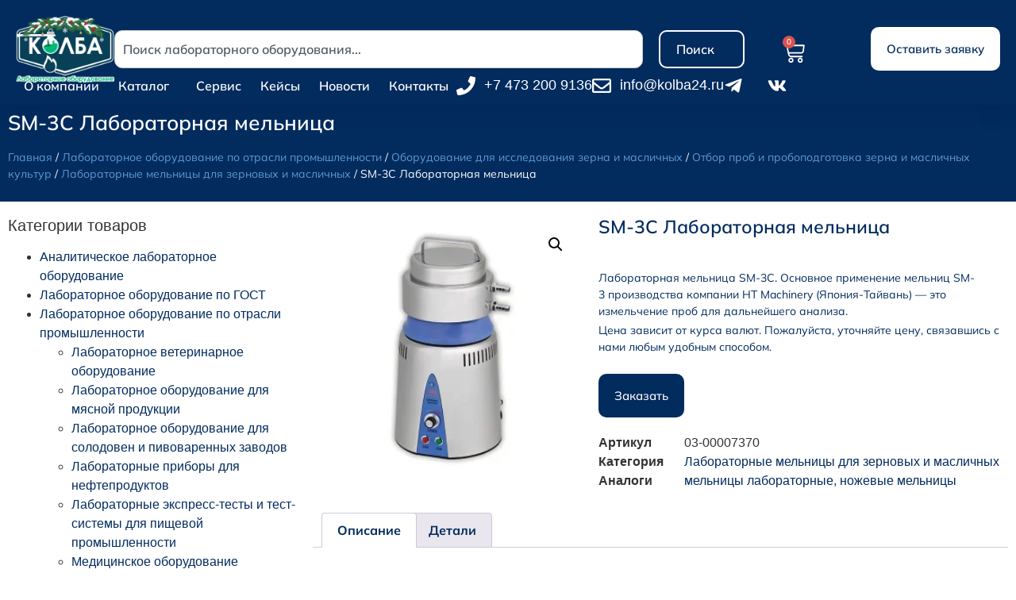

--- FILE ---
content_type: text/html; charset=UTF-8
request_url: https://kolba24.ru/product/sm-3c/
body_size: 37571
content:
<!doctype html>
<html lang="ru-RU">
<head>
	<meta charset="UTF-8">
	<meta name="viewport" content="width=device-width, initial-scale=1">
	<link rel="profile" href="https://gmpg.org/xfn/11">
	<!-- Yandex.Metrika counter -->
	<script type="text/javascript" >
	   (function(m,e,t,r,i,k,a){m[i]=m[i]||function(){(m[i].a=m[i].a||[]).push(arguments)};
	   m[i].l=1*new Date();
	   for (var j = 0; j < document.scripts.length; j++) {if (document.scripts[j].src === r) { return; }}
	   k=e.createElement(t),a=e.getElementsByTagName(t)[0],k.async=1,k.src=r,a.parentNode.insertBefore(k,a)})
	   (window, document, "script", "https://mc.yandex.ru/metrika/tag.js", "ym");

	   ym(44369965, "init", {
			clickmap:true,
			trackLinks:true,
			accurateTrackBounce:true,
			webvisor:true,
			ecommerce:"dataLayer"
	   });
	</script>
	<noscript><div><img src="https://mc.yandex.ru/watch/44369965" style="position:absolute; left:-9999px;" alt="" /></div></noscript>
	<!-- /Yandex.Metrika counter -->
	<meta name='robots' content='index, follow, max-image-preview:large, max-snippet:-1, max-video-preview:-1' />

	<!-- This site is optimized with the Yoast SEO plugin v26.6 - https://yoast.com/wordpress/plugins/seo/ -->
	<title>SM-3C лабораторная мельница. Цена завода! Доставка бесплатно!</title>
	<meta name="description" content="SM-3C для измельчения самых разных образцов в лаборатории. Лабораторное оборудование. Доставка в регионы. Выбор лабораторных мельниц." />
	<link rel="canonical" href="https://kolba24.ru/product/sm-3c/" />
	<meta property="og:locale" content="ru_RU" />
	<meta property="og:type" content="article" />
	<meta property="og:title" content="SM-3C лабораторная мельница. Цена завода! Доставка бесплатно!" />
	<meta property="og:description" content="SM-3C для измельчения самых разных образцов в лаборатории. Лабораторное оборудование. Доставка в регионы. Выбор лабораторных мельниц." />
	<meta property="og:url" content="https://kolba24.ru/product/sm-3c/" />
	<meta property="og:site_name" content="Лабораторное оборудование - kolba24.ru" />
	<meta property="og:image" content="https://kolba24.ru/wp-content/uploads/2025/05/sm-3c.webp" />
	<meta property="og:image:width" content="600" />
	<meta property="og:image:height" content="600" />
	<meta property="og:image:type" content="image/webp" />
	<meta name="twitter:card" content="summary_large_image" />
	<meta name="twitter:label1" content="Примерное время для чтения" />
	<meta name="twitter:data1" content="2 минуты" />
	<script type="application/ld+json" class="yoast-schema-graph">{"@context":"https://schema.org","@graph":[{"@type":"WebPage","@id":"https://kolba24.ru/product/sm-3c/","url":"https://kolba24.ru/product/sm-3c/","name":"SM-3C лабораторная мельница. Цена завода! Доставка бесплатно!","isPartOf":{"@id":"https://kolba24.ru/#website"},"primaryImageOfPage":{"@id":"https://kolba24.ru/product/sm-3c/#primaryimage"},"image":{"@id":"https://kolba24.ru/product/sm-3c/#primaryimage"},"thumbnailUrl":"https://kolba24.ru/wp-content/uploads/2025/05/sm-3c.webp","datePublished":"2025-05-12T02:52:11+00:00","description":"SM-3C для измельчения самых разных образцов в лаборатории. Лабораторное оборудование. Доставка в регионы. Выбор лабораторных мельниц.","breadcrumb":{"@id":"https://kolba24.ru/product/sm-3c/#breadcrumb"},"inLanguage":"ru-RU","potentialAction":[{"@type":"ReadAction","target":["https://kolba24.ru/product/sm-3c/"]}]},{"@type":"ImageObject","inLanguage":"ru-RU","@id":"https://kolba24.ru/product/sm-3c/#primaryimage","url":"https://kolba24.ru/wp-content/uploads/2025/05/sm-3c.webp","contentUrl":"https://kolba24.ru/wp-content/uploads/2025/05/sm-3c.webp","width":600,"height":600},{"@type":"BreadcrumbList","@id":"https://kolba24.ru/product/sm-3c/#breadcrumb","itemListElement":[{"@type":"ListItem","position":1,"name":"Главная страница","item":"https://kolba24.ru/"},{"@type":"ListItem","position":2,"name":"Оборудование","item":"https://kolba24.ru/equipment/"},{"@type":"ListItem","position":3,"name":"SM-3C Лабораторная мельница"}]},{"@type":"WebSite","@id":"https://kolba24.ru/#website","url":"https://kolba24.ru/","name":"Лабораторное оборудование - kolba24.ru","description":"Эффективные решения для производственных лабораторий","publisher":{"@id":"https://kolba24.ru/#organization"},"potentialAction":[{"@type":"SearchAction","target":{"@type":"EntryPoint","urlTemplate":"https://kolba24.ru/?s={search_term_string}"},"query-input":{"@type":"PropertyValueSpecification","valueRequired":true,"valueName":"search_term_string"}}],"inLanguage":"ru-RU"},{"@type":"Organization","@id":"https://kolba24.ru/#organization","name":"Лабораторное оборудование - kolba24.ru","url":"https://kolba24.ru/","logo":{"@type":"ImageObject","inLanguage":"ru-RU","@id":"https://kolba24.ru/#/schema/logo/image/","url":"https://kolba24.ru/wp-content/uploads/2025/12/logo_kolba24_ng_2026_2560x1732_1.png","contentUrl":"https://kolba24.ru/wp-content/uploads/2025/12/logo_kolba24_ng_2026_2560x1732_1.png","width":2560,"height":1732,"caption":"Лабораторное оборудование - kolba24.ru"},"image":{"@id":"https://kolba24.ru/#/schema/logo/image/"},"sameAs":["https://vk.com/kolba24","https://t.me/kolba24","https://dzen.ru/kolba24"]}]}</script>
	<!-- / Yoast SEO plugin. -->


<link rel="alternate" type="application/rss+xml" title="Лабораторное оборудование - kolba24.ru &raquo; Лента" href="https://kolba24.ru/feed/" />
<link rel="alternate" type="application/rss+xml" title="Лабораторное оборудование - kolba24.ru &raquo; Лента комментариев" href="https://kolba24.ru/comments/feed/" />
<link rel="alternate" title="oEmbed (JSON)" type="application/json+oembed" href="https://kolba24.ru/wp-json/oembed/1.0/embed?url=https%3A%2F%2Fkolba24.ru%2Fproduct%2Fsm-3c%2F" />
<link rel="alternate" title="oEmbed (XML)" type="text/xml+oembed" href="https://kolba24.ru/wp-json/oembed/1.0/embed?url=https%3A%2F%2Fkolba24.ru%2Fproduct%2Fsm-3c%2F&#038;format=xml" />
<style id='wp-img-auto-sizes-contain-inline-css'>
img:is([sizes=auto i],[sizes^="auto," i]){contain-intrinsic-size:3000px 1500px}
/*# sourceURL=wp-img-auto-sizes-contain-inline-css */
</style>
<style id='wp-emoji-styles-inline-css'>

	img.wp-smiley, img.emoji {
		display: inline !important;
		border: none !important;
		box-shadow: none !important;
		height: 1em !important;
		width: 1em !important;
		margin: 0 0.07em !important;
		vertical-align: -0.1em !important;
		background: none !important;
		padding: 0 !important;
	}
/*# sourceURL=wp-emoji-styles-inline-css */
</style>
<link rel='stylesheet' id='wp-block-library-css' href='https://kolba24.ru/wp-includes/css/dist/block-library/style.min.css?ver=6.9' media='all' />
<style id='global-styles-inline-css'>
:root{--wp--preset--aspect-ratio--square: 1;--wp--preset--aspect-ratio--4-3: 4/3;--wp--preset--aspect-ratio--3-4: 3/4;--wp--preset--aspect-ratio--3-2: 3/2;--wp--preset--aspect-ratio--2-3: 2/3;--wp--preset--aspect-ratio--16-9: 16/9;--wp--preset--aspect-ratio--9-16: 9/16;--wp--preset--color--black: #000000;--wp--preset--color--cyan-bluish-gray: #abb8c3;--wp--preset--color--white: #ffffff;--wp--preset--color--pale-pink: #f78da7;--wp--preset--color--vivid-red: #cf2e2e;--wp--preset--color--luminous-vivid-orange: #ff6900;--wp--preset--color--luminous-vivid-amber: #fcb900;--wp--preset--color--light-green-cyan: #7bdcb5;--wp--preset--color--vivid-green-cyan: #00d084;--wp--preset--color--pale-cyan-blue: #8ed1fc;--wp--preset--color--vivid-cyan-blue: #0693e3;--wp--preset--color--vivid-purple: #9b51e0;--wp--preset--gradient--vivid-cyan-blue-to-vivid-purple: linear-gradient(135deg,rgb(6,147,227) 0%,rgb(155,81,224) 100%);--wp--preset--gradient--light-green-cyan-to-vivid-green-cyan: linear-gradient(135deg,rgb(122,220,180) 0%,rgb(0,208,130) 100%);--wp--preset--gradient--luminous-vivid-amber-to-luminous-vivid-orange: linear-gradient(135deg,rgb(252,185,0) 0%,rgb(255,105,0) 100%);--wp--preset--gradient--luminous-vivid-orange-to-vivid-red: linear-gradient(135deg,rgb(255,105,0) 0%,rgb(207,46,46) 100%);--wp--preset--gradient--very-light-gray-to-cyan-bluish-gray: linear-gradient(135deg,rgb(238,238,238) 0%,rgb(169,184,195) 100%);--wp--preset--gradient--cool-to-warm-spectrum: linear-gradient(135deg,rgb(74,234,220) 0%,rgb(151,120,209) 20%,rgb(207,42,186) 40%,rgb(238,44,130) 60%,rgb(251,105,98) 80%,rgb(254,248,76) 100%);--wp--preset--gradient--blush-light-purple: linear-gradient(135deg,rgb(255,206,236) 0%,rgb(152,150,240) 100%);--wp--preset--gradient--blush-bordeaux: linear-gradient(135deg,rgb(254,205,165) 0%,rgb(254,45,45) 50%,rgb(107,0,62) 100%);--wp--preset--gradient--luminous-dusk: linear-gradient(135deg,rgb(255,203,112) 0%,rgb(199,81,192) 50%,rgb(65,88,208) 100%);--wp--preset--gradient--pale-ocean: linear-gradient(135deg,rgb(255,245,203) 0%,rgb(182,227,212) 50%,rgb(51,167,181) 100%);--wp--preset--gradient--electric-grass: linear-gradient(135deg,rgb(202,248,128) 0%,rgb(113,206,126) 100%);--wp--preset--gradient--midnight: linear-gradient(135deg,rgb(2,3,129) 0%,rgb(40,116,252) 100%);--wp--preset--font-size--small: 13px;--wp--preset--font-size--medium: 20px;--wp--preset--font-size--large: 36px;--wp--preset--font-size--x-large: 42px;--wp--preset--spacing--20: 0.44rem;--wp--preset--spacing--30: 0.67rem;--wp--preset--spacing--40: 1rem;--wp--preset--spacing--50: 1.5rem;--wp--preset--spacing--60: 2.25rem;--wp--preset--spacing--70: 3.38rem;--wp--preset--spacing--80: 5.06rem;--wp--preset--shadow--natural: 6px 6px 9px rgba(0, 0, 0, 0.2);--wp--preset--shadow--deep: 12px 12px 50px rgba(0, 0, 0, 0.4);--wp--preset--shadow--sharp: 6px 6px 0px rgba(0, 0, 0, 0.2);--wp--preset--shadow--outlined: 6px 6px 0px -3px rgb(255, 255, 255), 6px 6px rgb(0, 0, 0);--wp--preset--shadow--crisp: 6px 6px 0px rgb(0, 0, 0);}:root { --wp--style--global--content-size: 800px;--wp--style--global--wide-size: 1200px; }:where(body) { margin: 0; }.wp-site-blocks > .alignleft { float: left; margin-right: 2em; }.wp-site-blocks > .alignright { float: right; margin-left: 2em; }.wp-site-blocks > .aligncenter { justify-content: center; margin-left: auto; margin-right: auto; }:where(.wp-site-blocks) > * { margin-block-start: 24px; margin-block-end: 0; }:where(.wp-site-blocks) > :first-child { margin-block-start: 0; }:where(.wp-site-blocks) > :last-child { margin-block-end: 0; }:root { --wp--style--block-gap: 24px; }:root :where(.is-layout-flow) > :first-child{margin-block-start: 0;}:root :where(.is-layout-flow) > :last-child{margin-block-end: 0;}:root :where(.is-layout-flow) > *{margin-block-start: 24px;margin-block-end: 0;}:root :where(.is-layout-constrained) > :first-child{margin-block-start: 0;}:root :where(.is-layout-constrained) > :last-child{margin-block-end: 0;}:root :where(.is-layout-constrained) > *{margin-block-start: 24px;margin-block-end: 0;}:root :where(.is-layout-flex){gap: 24px;}:root :where(.is-layout-grid){gap: 24px;}.is-layout-flow > .alignleft{float: left;margin-inline-start: 0;margin-inline-end: 2em;}.is-layout-flow > .alignright{float: right;margin-inline-start: 2em;margin-inline-end: 0;}.is-layout-flow > .aligncenter{margin-left: auto !important;margin-right: auto !important;}.is-layout-constrained > .alignleft{float: left;margin-inline-start: 0;margin-inline-end: 2em;}.is-layout-constrained > .alignright{float: right;margin-inline-start: 2em;margin-inline-end: 0;}.is-layout-constrained > .aligncenter{margin-left: auto !important;margin-right: auto !important;}.is-layout-constrained > :where(:not(.alignleft):not(.alignright):not(.alignfull)){max-width: var(--wp--style--global--content-size);margin-left: auto !important;margin-right: auto !important;}.is-layout-constrained > .alignwide{max-width: var(--wp--style--global--wide-size);}body .is-layout-flex{display: flex;}.is-layout-flex{flex-wrap: wrap;align-items: center;}.is-layout-flex > :is(*, div){margin: 0;}body .is-layout-grid{display: grid;}.is-layout-grid > :is(*, div){margin: 0;}body{padding-top: 0px;padding-right: 0px;padding-bottom: 0px;padding-left: 0px;}a:where(:not(.wp-element-button)){text-decoration: underline;}:root :where(.wp-element-button, .wp-block-button__link){background-color: #32373c;border-width: 0;color: #fff;font-family: inherit;font-size: inherit;font-style: inherit;font-weight: inherit;letter-spacing: inherit;line-height: inherit;padding-top: calc(0.667em + 2px);padding-right: calc(1.333em + 2px);padding-bottom: calc(0.667em + 2px);padding-left: calc(1.333em + 2px);text-decoration: none;text-transform: inherit;}.has-black-color{color: var(--wp--preset--color--black) !important;}.has-cyan-bluish-gray-color{color: var(--wp--preset--color--cyan-bluish-gray) !important;}.has-white-color{color: var(--wp--preset--color--white) !important;}.has-pale-pink-color{color: var(--wp--preset--color--pale-pink) !important;}.has-vivid-red-color{color: var(--wp--preset--color--vivid-red) !important;}.has-luminous-vivid-orange-color{color: var(--wp--preset--color--luminous-vivid-orange) !important;}.has-luminous-vivid-amber-color{color: var(--wp--preset--color--luminous-vivid-amber) !important;}.has-light-green-cyan-color{color: var(--wp--preset--color--light-green-cyan) !important;}.has-vivid-green-cyan-color{color: var(--wp--preset--color--vivid-green-cyan) !important;}.has-pale-cyan-blue-color{color: var(--wp--preset--color--pale-cyan-blue) !important;}.has-vivid-cyan-blue-color{color: var(--wp--preset--color--vivid-cyan-blue) !important;}.has-vivid-purple-color{color: var(--wp--preset--color--vivid-purple) !important;}.has-black-background-color{background-color: var(--wp--preset--color--black) !important;}.has-cyan-bluish-gray-background-color{background-color: var(--wp--preset--color--cyan-bluish-gray) !important;}.has-white-background-color{background-color: var(--wp--preset--color--white) !important;}.has-pale-pink-background-color{background-color: var(--wp--preset--color--pale-pink) !important;}.has-vivid-red-background-color{background-color: var(--wp--preset--color--vivid-red) !important;}.has-luminous-vivid-orange-background-color{background-color: var(--wp--preset--color--luminous-vivid-orange) !important;}.has-luminous-vivid-amber-background-color{background-color: var(--wp--preset--color--luminous-vivid-amber) !important;}.has-light-green-cyan-background-color{background-color: var(--wp--preset--color--light-green-cyan) !important;}.has-vivid-green-cyan-background-color{background-color: var(--wp--preset--color--vivid-green-cyan) !important;}.has-pale-cyan-blue-background-color{background-color: var(--wp--preset--color--pale-cyan-blue) !important;}.has-vivid-cyan-blue-background-color{background-color: var(--wp--preset--color--vivid-cyan-blue) !important;}.has-vivid-purple-background-color{background-color: var(--wp--preset--color--vivid-purple) !important;}.has-black-border-color{border-color: var(--wp--preset--color--black) !important;}.has-cyan-bluish-gray-border-color{border-color: var(--wp--preset--color--cyan-bluish-gray) !important;}.has-white-border-color{border-color: var(--wp--preset--color--white) !important;}.has-pale-pink-border-color{border-color: var(--wp--preset--color--pale-pink) !important;}.has-vivid-red-border-color{border-color: var(--wp--preset--color--vivid-red) !important;}.has-luminous-vivid-orange-border-color{border-color: var(--wp--preset--color--luminous-vivid-orange) !important;}.has-luminous-vivid-amber-border-color{border-color: var(--wp--preset--color--luminous-vivid-amber) !important;}.has-light-green-cyan-border-color{border-color: var(--wp--preset--color--light-green-cyan) !important;}.has-vivid-green-cyan-border-color{border-color: var(--wp--preset--color--vivid-green-cyan) !important;}.has-pale-cyan-blue-border-color{border-color: var(--wp--preset--color--pale-cyan-blue) !important;}.has-vivid-cyan-blue-border-color{border-color: var(--wp--preset--color--vivid-cyan-blue) !important;}.has-vivid-purple-border-color{border-color: var(--wp--preset--color--vivid-purple) !important;}.has-vivid-cyan-blue-to-vivid-purple-gradient-background{background: var(--wp--preset--gradient--vivid-cyan-blue-to-vivid-purple) !important;}.has-light-green-cyan-to-vivid-green-cyan-gradient-background{background: var(--wp--preset--gradient--light-green-cyan-to-vivid-green-cyan) !important;}.has-luminous-vivid-amber-to-luminous-vivid-orange-gradient-background{background: var(--wp--preset--gradient--luminous-vivid-amber-to-luminous-vivid-orange) !important;}.has-luminous-vivid-orange-to-vivid-red-gradient-background{background: var(--wp--preset--gradient--luminous-vivid-orange-to-vivid-red) !important;}.has-very-light-gray-to-cyan-bluish-gray-gradient-background{background: var(--wp--preset--gradient--very-light-gray-to-cyan-bluish-gray) !important;}.has-cool-to-warm-spectrum-gradient-background{background: var(--wp--preset--gradient--cool-to-warm-spectrum) !important;}.has-blush-light-purple-gradient-background{background: var(--wp--preset--gradient--blush-light-purple) !important;}.has-blush-bordeaux-gradient-background{background: var(--wp--preset--gradient--blush-bordeaux) !important;}.has-luminous-dusk-gradient-background{background: var(--wp--preset--gradient--luminous-dusk) !important;}.has-pale-ocean-gradient-background{background: var(--wp--preset--gradient--pale-ocean) !important;}.has-electric-grass-gradient-background{background: var(--wp--preset--gradient--electric-grass) !important;}.has-midnight-gradient-background{background: var(--wp--preset--gradient--midnight) !important;}.has-small-font-size{font-size: var(--wp--preset--font-size--small) !important;}.has-medium-font-size{font-size: var(--wp--preset--font-size--medium) !important;}.has-large-font-size{font-size: var(--wp--preset--font-size--large) !important;}.has-x-large-font-size{font-size: var(--wp--preset--font-size--x-large) !important;}
:root :where(.wp-block-pullquote){font-size: 1.5em;line-height: 1.6;}
/*# sourceURL=global-styles-inline-css */
</style>
<link rel='stylesheet' id='photoswipe-css' href='https://kolba24.ru/wp-content/plugins/woocommerce/assets/css/photoswipe/photoswipe.min.css?ver=10.4.3' media='all' />
<link rel='stylesheet' id='photoswipe-default-skin-css' href='https://kolba24.ru/wp-content/plugins/woocommerce/assets/css/photoswipe/default-skin/default-skin.min.css?ver=10.4.3' media='all' />
<link rel='stylesheet' id='woocommerce-layout-css' href='https://kolba24.ru/wp-content/plugins/woocommerce/assets/css/woocommerce-layout.css?ver=10.4.3' media='all' />
<link rel='stylesheet' id='woocommerce-smallscreen-css' href='https://kolba24.ru/wp-content/plugins/woocommerce/assets/css/woocommerce-smallscreen.css?ver=10.4.3' media='only screen and (max-width: 768px)' />
<link rel='stylesheet' id='woocommerce-general-css' href='https://kolba24.ru/wp-content/plugins/woocommerce/assets/css/woocommerce.css?ver=10.4.3' media='all' />
<style id='woocommerce-inline-inline-css'>
.woocommerce form .form-row .required { visibility: visible; }
/*# sourceURL=woocommerce-inline-inline-css */
</style>
<link rel='stylesheet' id='hello-elementor-css' href='https://kolba24.ru/wp-content/themes/hello-elementor/assets/css/reset.css?ver=3.4.4' media='all' />
<link rel='stylesheet' id='hello-elementor-theme-style-css' href='https://kolba24.ru/wp-content/themes/hello-elementor/assets/css/theme.css?ver=3.4.4' media='all' />
<link rel='stylesheet' id='hello-elementor-header-footer-css' href='https://kolba24.ru/wp-content/themes/hello-elementor/assets/css/header-footer.css?ver=3.4.4' media='all' />
<link rel='stylesheet' id='elementor-frontend-css' href='https://kolba24.ru/wp-content/plugins/elementor/assets/css/frontend.min.css?ver=3.34.0' media='all' />
<link rel='stylesheet' id='elementor-post-32404-css' href='https://kolba24.ru/wp-content/uploads/elementor/css/post-32404.css?ver=1768451819' media='all' />
<link rel='stylesheet' id='widget-image-css' href='https://kolba24.ru/wp-content/plugins/elementor/assets/css/widget-image.min.css?ver=3.34.0' media='all' />
<link rel='stylesheet' id='widget-search-css' href='https://kolba24.ru/wp-content/plugins/elementor-pro/assets/css/widget-search.min.css?ver=3.34.0' media='all' />
<link rel='stylesheet' id='widget-woocommerce-menu-cart-css' href='https://kolba24.ru/wp-content/plugins/elementor-pro/assets/css/widget-woocommerce-menu-cart.min.css?ver=3.34.0' media='all' />
<link rel='stylesheet' id='widget-nav-menu-css' href='https://kolba24.ru/wp-content/plugins/elementor-pro/assets/css/widget-nav-menu.min.css?ver=3.34.0' media='all' />
<link rel='stylesheet' id='widget-icon-list-css' href='https://kolba24.ru/wp-content/plugins/elementor/assets/css/widget-icon-list.min.css?ver=3.34.0' media='all' />
<link rel='stylesheet' id='e-sticky-css' href='https://kolba24.ru/wp-content/plugins/elementor-pro/assets/css/modules/sticky.min.css?ver=3.34.0' media='all' />
<link rel='stylesheet' id='widget-heading-css' href='https://kolba24.ru/wp-content/plugins/elementor/assets/css/widget-heading.min.css?ver=3.34.0' media='all' />
<link rel='stylesheet' id='swiper-css' href='https://kolba24.ru/wp-content/plugins/elementor/assets/lib/swiper/v8/css/swiper.min.css?ver=8.4.5' media='all' />
<link rel='stylesheet' id='e-swiper-css' href='https://kolba24.ru/wp-content/plugins/elementor/assets/css/conditionals/e-swiper.min.css?ver=3.34.0' media='all' />
<link rel='stylesheet' id='widget-woocommerce-product-images-css' href='https://kolba24.ru/wp-content/plugins/elementor-pro/assets/css/widget-woocommerce-product-images.min.css?ver=3.34.0' media='all' />
<link rel='stylesheet' id='widget-woocommerce-product-price-css' href='https://kolba24.ru/wp-content/plugins/elementor-pro/assets/css/widget-woocommerce-product-price.min.css?ver=3.34.0' media='all' />
<link rel='stylesheet' id='widget-woocommerce-product-add-to-cart-css' href='https://kolba24.ru/wp-content/plugins/elementor-pro/assets/css/widget-woocommerce-product-add-to-cart.min.css?ver=3.34.0' media='all' />
<link rel='stylesheet' id='widget-woocommerce-product-meta-css' href='https://kolba24.ru/wp-content/plugins/elementor-pro/assets/css/widget-woocommerce-product-meta.min.css?ver=3.34.0' media='all' />
<link rel='stylesheet' id='widget-woocommerce-product-data-tabs-css' href='https://kolba24.ru/wp-content/plugins/elementor-pro/assets/css/widget-woocommerce-product-data-tabs.min.css?ver=3.34.0' media='all' />
<link rel='stylesheet' id='widget-woocommerce-products-css' href='https://kolba24.ru/wp-content/plugins/elementor-pro/assets/css/widget-woocommerce-products.min.css?ver=3.34.0' media='all' />
<link rel='stylesheet' id='widget-image-carousel-css' href='https://kolba24.ru/wp-content/plugins/elementor/assets/css/widget-image-carousel.min.css?ver=3.34.0' media='all' />
<link rel='stylesheet' id='e-popup-css' href='https://kolba24.ru/wp-content/plugins/elementor-pro/assets/css/conditionals/popup.min.css?ver=3.34.0' media='all' />
<link rel='stylesheet' id='e-animation-fadeInUp-css' href='https://kolba24.ru/wp-content/plugins/elementor/assets/lib/animations/styles/fadeInUp.min.css?ver=3.34.0' media='all' />
<link rel='stylesheet' id='elementor-post-32430-css' href='https://kolba24.ru/wp-content/uploads/elementor/css/post-32430.css?ver=1768451819' media='all' />
<link rel='stylesheet' id='elementor-post-106192-css' href='https://kolba24.ru/wp-content/uploads/elementor/css/post-106192.css?ver=1768451819' media='all' />
<link rel='stylesheet' id='elementor-post-106242-css' href='https://kolba24.ru/wp-content/uploads/elementor/css/post-106242.css?ver=1768451819' media='all' />
<link rel='stylesheet' id='elementor-post-118212-css' href='https://kolba24.ru/wp-content/uploads/elementor/css/post-118212.css?ver=1768451819' media='all' />
<link rel='stylesheet' id='elementor-post-117262-css' href='https://kolba24.ru/wp-content/uploads/elementor/css/post-117262.css?ver=1768451819' media='all' />
<link rel='stylesheet' id='elementor-gf-local-mulish-css' href='https://kolba24.ru/wp-content/uploads/elementor/google-fonts/css/mulish.css?ver=1750701801' media='all' />
<link rel='stylesheet' id='elementor-gf-local-montserrat-css' href='https://k24.kapneh.ru/wp-content/uploads/elementor/google-fonts/css/montserrat.css?ver=1747247345' media='all' />
<script src="https://kolba24.ru/wp-includes/js/jquery/jquery.min.js?ver=3.7.1" id="jquery-core-js"></script>
<script src="https://kolba24.ru/wp-includes/js/jquery/jquery-migrate.min.js?ver=3.4.1" id="jquery-migrate-js"></script>
<script src="https://kolba24.ru/wp-content/plugins/woocommerce/assets/js/jquery-blockui/jquery.blockUI.min.js?ver=2.7.0-wc.10.4.3" id="wc-jquery-blockui-js" defer data-wp-strategy="defer"></script>
<script id="wc-add-to-cart-js-extra">
var wc_add_to_cart_params = {"ajax_url":"/wp-admin/admin-ajax.php","wc_ajax_url":"/?wc-ajax=%%endpoint%%","i18n_view_cart":"\u041f\u0440\u043e\u0441\u043c\u043e\u0442\u0440 \u043a\u043e\u0440\u0437\u0438\u043d\u044b","cart_url":"https://kolba24.ru/cart/","is_cart":"","cart_redirect_after_add":"no"};
//# sourceURL=wc-add-to-cart-js-extra
</script>
<script src="https://kolba24.ru/wp-content/plugins/woocommerce/assets/js/frontend/add-to-cart.min.js?ver=10.4.3" id="wc-add-to-cart-js" defer data-wp-strategy="defer"></script>
<script src="https://kolba24.ru/wp-content/plugins/woocommerce/assets/js/zoom/jquery.zoom.min.js?ver=1.7.21-wc.10.4.3" id="wc-zoom-js" defer data-wp-strategy="defer"></script>
<script src="https://kolba24.ru/wp-content/plugins/woocommerce/assets/js/flexslider/jquery.flexslider.min.js?ver=2.7.2-wc.10.4.3" id="wc-flexslider-js" defer data-wp-strategy="defer"></script>
<script src="https://kolba24.ru/wp-content/plugins/woocommerce/assets/js/photoswipe/photoswipe.min.js?ver=4.1.1-wc.10.4.3" id="wc-photoswipe-js" defer data-wp-strategy="defer"></script>
<script src="https://kolba24.ru/wp-content/plugins/woocommerce/assets/js/photoswipe/photoswipe-ui-default.min.js?ver=4.1.1-wc.10.4.3" id="wc-photoswipe-ui-default-js" defer data-wp-strategy="defer"></script>
<script id="wc-single-product-js-extra">
var wc_single_product_params = {"i18n_required_rating_text":"\u041f\u043e\u0436\u0430\u043b\u0443\u0439\u0441\u0442\u0430, \u043f\u043e\u0441\u0442\u0430\u0432\u044c\u0442\u0435 \u043e\u0446\u0435\u043d\u043a\u0443","i18n_rating_options":["1 \u0438\u0437 5 \u0437\u0432\u0451\u0437\u0434","2 \u0438\u0437 5 \u0437\u0432\u0451\u0437\u0434","3 \u0438\u0437 5 \u0437\u0432\u0451\u0437\u0434","4 \u0438\u0437 5 \u0437\u0432\u0451\u0437\u0434","5 \u0438\u0437 5 \u0437\u0432\u0451\u0437\u0434"],"i18n_product_gallery_trigger_text":"\u041f\u0440\u043e\u0441\u043c\u043e\u0442\u0440 \u0433\u0430\u043b\u0435\u0440\u0435\u0438 \u0438\u0437\u043e\u0431\u0440\u0430\u0436\u0435\u043d\u0438\u0439 \u0432 \u043f\u043e\u043b\u043d\u043e\u044d\u043a\u0440\u0430\u043d\u043d\u043e\u043c \u0440\u0435\u0436\u0438\u043c\u0435","review_rating_required":"yes","flexslider":{"rtl":false,"animation":"slide","smoothHeight":true,"directionNav":false,"controlNav":"thumbnails","slideshow":false,"animationSpeed":500,"animationLoop":false,"allowOneSlide":false},"zoom_enabled":"1","zoom_options":[],"photoswipe_enabled":"1","photoswipe_options":{"shareEl":false,"closeOnScroll":false,"history":false,"hideAnimationDuration":0,"showAnimationDuration":0},"flexslider_enabled":"1"};
//# sourceURL=wc-single-product-js-extra
</script>
<script src="https://kolba24.ru/wp-content/plugins/woocommerce/assets/js/frontend/single-product.min.js?ver=10.4.3" id="wc-single-product-js" defer data-wp-strategy="defer"></script>
<script src="https://kolba24.ru/wp-content/plugins/woocommerce/assets/js/js-cookie/js.cookie.min.js?ver=2.1.4-wc.10.4.3" id="wc-js-cookie-js" defer data-wp-strategy="defer"></script>
<script id="woocommerce-js-extra">
var woocommerce_params = {"ajax_url":"/wp-admin/admin-ajax.php","wc_ajax_url":"/?wc-ajax=%%endpoint%%","i18n_password_show":"\u041f\u043e\u043a\u0430\u0437\u0430\u0442\u044c \u043f\u0430\u0440\u043e\u043b\u044c","i18n_password_hide":"\u0421\u043a\u0440\u044b\u0442\u044c \u043f\u0430\u0440\u043e\u043b\u044c"};
//# sourceURL=woocommerce-js-extra
</script>
<script src="https://kolba24.ru/wp-content/plugins/woocommerce/assets/js/frontend/woocommerce.min.js?ver=10.4.3" id="woocommerce-js" defer data-wp-strategy="defer"></script>
<link rel="https://api.w.org/" href="https://kolba24.ru/wp-json/" /><link rel="alternate" title="JSON" type="application/json" href="https://kolba24.ru/wp-json/wp/v2/product/28753" /><link rel="EditURI" type="application/rsd+xml" title="RSD" href="https://kolba24.ru/xmlrpc.php?rsd" />
<meta name="generator" content="WordPress 6.9" />
<meta name="generator" content="WooCommerce 10.4.3" />
<link rel='shortlink' href='https://kolba24.ru/?p=28753' />
<meta name="description" content="Лабораторная мельница SM-3C. Основное применение мельниц SM-3 производства компании HT Machinery (Япония-Тайвань) &#8212; это измельчение проб для дальнейшего анализа.
Цена зависит от курса валют. Пожалуйста, уточняйте цену, связавшись с нами любым удобным способом.">
	<noscript><style>.woocommerce-product-gallery{ opacity: 1 !important; }</style></noscript>
	<meta name="generator" content="Elementor 3.34.0; features: e_font_icon_svg, additional_custom_breakpoints; settings: css_print_method-external, google_font-enabled, font_display-swap">
			<style>
				.e-con.e-parent:nth-of-type(n+4):not(.e-lazyloaded):not(.e-no-lazyload),
				.e-con.e-parent:nth-of-type(n+4):not(.e-lazyloaded):not(.e-no-lazyload) * {
					background-image: none !important;
				}
				@media screen and (max-height: 1024px) {
					.e-con.e-parent:nth-of-type(n+3):not(.e-lazyloaded):not(.e-no-lazyload),
					.e-con.e-parent:nth-of-type(n+3):not(.e-lazyloaded):not(.e-no-lazyload) * {
						background-image: none !important;
					}
				}
				@media screen and (max-height: 640px) {
					.e-con.e-parent:nth-of-type(n+2):not(.e-lazyloaded):not(.e-no-lazyload),
					.e-con.e-parent:nth-of-type(n+2):not(.e-lazyloaded):not(.e-no-lazyload) * {
						background-image: none !important;
					}
				}
			</style>
			<link rel="icon" href="https://kolba24.ru/wp-content/uploads/2025/05/cropped-kolba-faviconv21-100x100.png" sizes="32x32" />
<link rel="icon" href="https://kolba24.ru/wp-content/uploads/2025/05/cropped-kolba-faviconv21-300x300.png" sizes="192x192" />
<link rel="apple-touch-icon" href="https://kolba24.ru/wp-content/uploads/2025/05/cropped-kolba-faviconv21-300x300.png" />
<meta name="msapplication-TileImage" content="https://kolba24.ru/wp-content/uploads/2025/05/cropped-kolba-faviconv21-300x300.png" />
		<style id="wp-custom-css">
			

.woocommerce-loop-category__title {
  max-width: 150px;
  overflow: hidden;
  text-overflow: ellipsis;
}

.woocommerce ul.products li.product .woocommerce-loop-category__title {
	margin: auto;
}

/* Основной способ - высокий z-index */ .e-search-results { z-index: 999999 !important; position: relative !important; } /* Альтернативный вариант с фиксированным позиционированием */ 

.elementor-element-4a43abb { z-index: 1 !important; } .e-search-results { z-index: 999999 !important; position: relative !important; } 		</style>
		</head>
<body class="wp-singular product-template-default single single-product postid-28753 wp-custom-logo wp-embed-responsive wp-theme-hello-elementor theme-hello-elementor woocommerce woocommerce-page woocommerce-no-js hello-elementor-default elementor-default elementor-template-full-width elementor-kit-32404 elementor-page-106242">


<a class="skip-link screen-reader-text" href="#content">Перейти к содержимому</a>

		<header data-elementor-type="header" data-elementor-id="32430" class="elementor elementor-32430 elementor-location-header" data-elementor-post-type="elementor_library">
			<div class="elementor-element elementor-element-4c95625a e-con-full e-flex e-con e-parent" data-id="4c95625a" data-element_type="container" id="header_pop">
		<div class="elementor-element elementor-element-d6c507a e-flex e-con-boxed e-con e-child" data-id="d6c507a" data-element_type="container" data-settings="{&quot;background_background&quot;:&quot;classic&quot;,&quot;sticky&quot;:&quot;top&quot;,&quot;sticky_on&quot;:[&quot;desktop&quot;,&quot;tablet&quot;,&quot;mobile&quot;],&quot;sticky_offset&quot;:0,&quot;sticky_effects_offset&quot;:0,&quot;sticky_anchor_link_offset&quot;:0}">
					<div class="e-con-inner">
		<div class="elementor-element elementor-element-056fdbb e-flex e-con-boxed e-con e-child" data-id="056fdbb" data-element_type="container">
					<div class="e-con-inner">
				<div class="elementor-element elementor-element-35a2f12 elementor-widget__width-initial elementor-widget elementor-widget-theme-site-logo elementor-widget-image" data-id="35a2f12" data-element_type="widget" data-widget_type="theme-site-logo.default">
											<a href="https://kolba24.ru">
			<img fetchpriority="high" width="300" height="203" src="https://kolba24.ru/wp-content/uploads/2025/12/logo_kolba24_ng_2026_2560x1732_1-300x203.png" class="attachment-medium size-medium wp-image-120386" alt="" srcset="https://kolba24.ru/wp-content/uploads/2025/12/logo_kolba24_ng_2026_2560x1732_1-300x203.png 300w, https://kolba24.ru/wp-content/uploads/2025/12/logo_kolba24_ng_2026_2560x1732_1-1024x693.png 1024w, https://kolba24.ru/wp-content/uploads/2025/12/logo_kolba24_ng_2026_2560x1732_1-768x520.png 768w, https://kolba24.ru/wp-content/uploads/2025/12/logo_kolba24_ng_2026_2560x1732_1-1536x1039.png 1536w, https://kolba24.ru/wp-content/uploads/2025/12/logo_kolba24_ng_2026_2560x1732_1-2048x1386.png 2048w" sizes="(max-width: 300px) 100vw, 300px" />				</a>
											</div>
				<div class="elementor-element elementor-element-a60fb6a elementor-widget__width-initial elementor-widget elementor-widget-search" data-id="a60fb6a" data-element_type="widget" data-settings="{&quot;submit_trigger&quot;:&quot;both&quot;,&quot;live_results&quot;:&quot;yes&quot;,&quot;template_id&quot;:&quot;110038&quot;,&quot;pagination_type_options&quot;:&quot;numbers&quot;,&quot;page_limit_settings&quot;:2,&quot;minimum_search_characters&quot;:3,&quot;results_is_dropdown_width&quot;:&quot;search_field&quot;}" data-widget_type="search.default">
							<search class="e-search hidden" role="search">
			<form class="e-search-form" action="https://kolba24.ru" method="get">

				
				<label class="e-search-label" for="search-a60fb6a">
					<span class="elementor-screen-only">
						Поиск					</span>
									</label>

				<div class="e-search-input-wrapper">
					<input id="search-a60fb6a" placeholder="Поиск лабораторного оборудования..." class="e-search-input" type="search" name="s" value="" autocomplete="on" role="combobox" aria-autocomplete="list" aria-expanded="false" aria-controls="results-a60fb6a" aria-haspopup="listbox">
					<svg aria-hidden="true" class="e-font-icon-svg e-fas-times" viewBox="0 0 352 512" xmlns="http://www.w3.org/2000/svg"><path d="M242.72 256l100.07-100.07c12.28-12.28 12.28-32.19 0-44.48l-22.24-22.24c-12.28-12.28-32.19-12.28-44.48 0L176 189.28 75.93 89.21c-12.28-12.28-32.19-12.28-44.48 0L9.21 111.45c-12.28 12.28-12.28 32.19 0 44.48L109.28 256 9.21 356.07c-12.28 12.28-12.28 32.19 0 44.48l22.24 22.24c12.28 12.28 32.2 12.28 44.48 0L176 322.72l100.07 100.07c12.28 12.28 32.2 12.28 44.48 0l22.24-22.24c12.28-12.28 12.28-32.19 0-44.48L242.72 256z"></path></svg>										<output id="results-a60fb6a" class="e-search-results-container hide-loader" aria-live="polite" aria-atomic="true" aria-label="Results for search" tabindex="0">
						<div class="e-search-results"></div>
									<div class="e-search-loader">
				<svg xmlns="http://www.w3.org/2000/svg" viewBox="0 0 28 28">
					<path fill-rule="evenodd" d="M14 .188c.587 0 1.063.475 1.063 1.062V5.5a1.063 1.063 0 0 1-2.126 0V1.25c0-.587.476-1.063 1.063-1.063ZM4.182 4.181a1.063 1.063 0 0 1 1.503 0L8.73 7.228A1.062 1.062 0 1 1 7.228 8.73L4.182 5.685a1.063 1.063 0 0 1 0-1.503Zm19.636 0a1.063 1.063 0 0 1 0 1.503L20.772 8.73a1.062 1.062 0 1 1-1.502-1.502l3.045-3.046a1.063 1.063 0 0 1 1.503 0ZM.188 14c0-.587.475-1.063 1.062-1.063H5.5a1.063 1.063 0 0 1 0 2.126H1.25A1.063 1.063 0 0 1 .187 14Zm21.25 0c0-.587.475-1.063 1.062-1.063h4.25a1.063 1.063 0 0 1 0 2.126H22.5A1.063 1.063 0 0 1 21.437 14ZM8.73 19.27a1.062 1.062 0 0 1 0 1.502l-3.045 3.046a1.063 1.063 0 0 1-1.503-1.503l3.046-3.046a1.063 1.063 0 0 1 1.502 0Zm10.54 0a1.063 1.063 0 0 1 1.502 0l3.046 3.045a1.063 1.063 0 0 1-1.503 1.503l-3.046-3.046a1.063 1.063 0 0 1 0-1.502ZM14 21.438c.587 0 1.063.475 1.063 1.062v4.25a1.063 1.063 0 0 1-2.126 0V22.5c0-.587.476-1.063 1.063-1.063Z"/>
				</svg>
			</div>
								</output>
									</div>
				
				
				<button class="e-search-submit  " type="submit">
					<svg aria-hidden="true" class="e-font-icon-svg e-fas-search" viewBox="0 0 512 512" xmlns="http://www.w3.org/2000/svg"><path d="M505 442.7L405.3 343c-4.5-4.5-10.6-7-17-7H372c27.6-35.3 44-79.7 44-128C416 93.1 322.9 0 208 0S0 93.1 0 208s93.1 208 208 208c48.3 0 92.7-16.4 128-44v16.3c0 6.4 2.5 12.5 7 17l99.7 99.7c9.4 9.4 24.6 9.4 33.9 0l28.3-28.3c9.4-9.4 9.4-24.6.1-34zM208 336c-70.7 0-128-57.2-128-128 0-70.7 57.2-128 128-128 70.7 0 128 57.2 128 128 0 70.7-57.2 128-128 128z"></path></svg>
										<span class="">
						Поиск					</span>
									</button>
				
			</form>
		</search>
						</div>
				<div class="elementor-element elementor-element-76f3c94 remove-item-position--middle elementor-widget__width-initial elementor-hidden-mobile toggle-icon--cart-medium elementor-menu-cart--items-indicator-bubble elementor-menu-cart--cart-type-side-cart elementor-menu-cart--show-remove-button-yes elementor-widget elementor-widget-woocommerce-menu-cart" data-id="76f3c94" data-element_type="widget" data-settings="{&quot;cart_type&quot;:&quot;side-cart&quot;,&quot;open_cart&quot;:&quot;click&quot;}" data-widget_type="woocommerce-menu-cart.default">
							<div class="elementor-menu-cart__wrapper">
							<div class="elementor-menu-cart__toggle_wrapper">
					<div class="elementor-menu-cart__container elementor-lightbox" aria-hidden="true">
						<div class="elementor-menu-cart__main" aria-hidden="true">
									<div class="elementor-menu-cart__close-button">
					</div>
									<div class="widget_shopping_cart_content">
															</div>
						</div>
					</div>
							<div class="elementor-menu-cart__toggle elementor-button-wrapper">
			<a id="elementor-menu-cart__toggle_button" href="#" class="elementor-menu-cart__toggle_button elementor-button elementor-size-sm" aria-expanded="false">
				<span class="elementor-button-text"><span class="woocommerce-Price-amount amount"><bdi>0,00&nbsp;<span class="woocommerce-Price-currencySymbol">&#8381;</span></bdi></span></span>
				<span class="elementor-button-icon">
					<span class="elementor-button-icon-qty" data-counter="0">0</span>
					<svg class="e-font-icon-svg e-eicon-cart-medium" viewBox="0 0 1000 1000" xmlns="http://www.w3.org/2000/svg"><path d="M740 854C740 883 763 906 792 906S844 883 844 854 820 802 792 802 740 825 740 854ZM217 156H958C977 156 992 173 989 191L957 452C950 509 901 552 843 552H297L303 581C311 625 350 656 395 656H875C892 656 906 670 906 687S892 719 875 719H394C320 719 255 666 241 593L141 94H42C25 94 10 80 10 62S25 31 42 31H167C182 31 195 42 198 56L217 156ZM230 219L284 490H843C869 490 891 470 895 444L923 219H230ZM677 854C677 791 728 740 792 740S906 791 906 854 855 969 792 969 677 918 677 854ZM260 854C260 791 312 740 375 740S490 791 490 854 438 969 375 969 260 918 260 854ZM323 854C323 883 346 906 375 906S427 883 427 854 404 802 375 802 323 825 323 854Z"></path></svg>					<span class="elementor-screen-only">Корзина</span>
				</span>
			</a>
		</div>
						</div>
					</div> <!-- close elementor-menu-cart__wrapper -->
						</div>
				<div class="elementor-element elementor-element-751e690 elementor-align-right elementor-hidden-mobile elementor-widget__width-initial elementor-widget elementor-widget-button" data-id="751e690" data-element_type="widget" data-widget_type="button.default">
										<a class="elementor-button elementor-button-link elementor-size-sm" href="#elementor-action%3Aaction%3Dpopup%3Aopen%26settings%3DeyJpZCI6IjEwNjU2NSIsInRvZ2dsZSI6ZmFsc2V9">
						<span class="elementor-button-content-wrapper">
									<span class="elementor-button-text">Оставить заявку</span>
					</span>
					</a>
								</div>
					</div>
				</div>
		<div class="elementor-element elementor-element-4a43abb e-con-full e-flex e-con e-child" data-id="4a43abb" data-element_type="container">
				<div class="elementor-element elementor-element-594b3de elementor-nav-menu--stretch elementor-hidden-mobile elementor-nav-menu--dropdown-tablet elementor-nav-menu__text-align-aside elementor-nav-menu--toggle elementor-nav-menu--burger elementor-widget elementor-widget-nav-menu" data-id="594b3de" data-element_type="widget" data-settings="{&quot;submenu_icon&quot;:{&quot;value&quot;:&quot;&lt;i aria-hidden=\&quot;true\&quot; class=\&quot;\&quot;&gt;&lt;\/i&gt;&quot;,&quot;library&quot;:&quot;&quot;},&quot;full_width&quot;:&quot;stretch&quot;,&quot;layout&quot;:&quot;horizontal&quot;,&quot;toggle&quot;:&quot;burger&quot;}" data-widget_type="nav-menu.default">
								<nav aria-label="Меню" class="elementor-nav-menu--main elementor-nav-menu__container elementor-nav-menu--layout-horizontal e--pointer-underline e--animation-grow">
				<ul id="menu-1-594b3de" class="elementor-nav-menu"><li class="menu-item menu-item-type-post_type menu-item-object-page menu-item-106121"><a href="https://kolba24.ru/aboutkolba/" class="elementor-item">О компании</a></li>
<li class="menu-item menu-item-type-post_type menu-item-object-page menu-item-has-children current_page_parent menu-item-32443"><a href="https://kolba24.ru/equipment/" class="elementor-item">Каталог</a>
<ul class="sub-menu elementor-nav-menu--dropdown">
	<li class="menu-item menu-item-type-custom menu-item-object-custom menu-item-106125"><a href="https://kolba24.ru/prod-cat/analit-lab/" class="elementor-sub-item">по типу анализа</a></li>
	<li class="menu-item menu-item-type-custom menu-item-object-custom menu-item-106126"><a href="https://kolba24.ru/prod-cat/lab-equip/" class="elementor-sub-item">по отрасли</a></li>
	<li class="menu-item menu-item-type-custom menu-item-object-custom menu-item-106127"><a href="https://kolba24.ru/prod-cat/name-equip/" class="elementor-sub-item">по наименованию</a></li>
	<li class="menu-item menu-item-type-custom menu-item-object-custom menu-item-106128"><a href="https://kolba24.ru/prod-cat/gost-equip/" class="elementor-sub-item">по ГОСТ</a></li>
</ul>
</li>
<li class="menu-item menu-item-type-post_type menu-item-object-page menu-item-106123"><a href="https://kolba24.ru/service/" class="elementor-item">Сервис</a></li>
<li class="menu-item menu-item-type-post_type menu-item-object-page menu-item-106122"><a href="https://kolba24.ru/realizovannye-proekty-kolba/" class="elementor-item">Кейсы</a></li>
<li class="menu-item menu-item-type-post_type menu-item-object-page menu-item-106632"><a href="https://kolba24.ru/lab-news/" class="elementor-item">Новости</a></li>
<li class="menu-item menu-item-type-post_type menu-item-object-page menu-item-106124"><a href="https://kolba24.ru/contact/" class="elementor-item">Контакты</a></li>
</ul>			</nav>
					<div class="elementor-menu-toggle" role="button" tabindex="0" aria-label="Переключатель меню" aria-expanded="false">
			<svg aria-hidden="true" role="presentation" class="elementor-menu-toggle__icon--open e-font-icon-svg e-eicon-menu-bar" viewBox="0 0 1000 1000" xmlns="http://www.w3.org/2000/svg"><path d="M104 333H896C929 333 958 304 958 271S929 208 896 208H104C71 208 42 237 42 271S71 333 104 333ZM104 583H896C929 583 958 554 958 521S929 458 896 458H104C71 458 42 487 42 521S71 583 104 583ZM104 833H896C929 833 958 804 958 771S929 708 896 708H104C71 708 42 737 42 771S71 833 104 833Z"></path></svg><svg aria-hidden="true" role="presentation" class="elementor-menu-toggle__icon--close e-font-icon-svg e-eicon-close" viewBox="0 0 1000 1000" xmlns="http://www.w3.org/2000/svg"><path d="M742 167L500 408 258 167C246 154 233 150 217 150 196 150 179 158 167 167 154 179 150 196 150 212 150 229 154 242 171 254L408 500 167 742C138 771 138 800 167 829 196 858 225 858 254 829L496 587 738 829C750 842 767 846 783 846 800 846 817 842 829 829 842 817 846 804 846 783 846 767 842 750 829 737L588 500 833 258C863 229 863 200 833 171 804 137 775 137 742 167Z"></path></svg>		</div>
					<nav class="elementor-nav-menu--dropdown elementor-nav-menu__container" aria-hidden="true">
				<ul id="menu-2-594b3de" class="elementor-nav-menu"><li class="menu-item menu-item-type-post_type menu-item-object-page menu-item-106121"><a href="https://kolba24.ru/aboutkolba/" class="elementor-item" tabindex="-1">О компании</a></li>
<li class="menu-item menu-item-type-post_type menu-item-object-page menu-item-has-children current_page_parent menu-item-32443"><a href="https://kolba24.ru/equipment/" class="elementor-item" tabindex="-1">Каталог</a>
<ul class="sub-menu elementor-nav-menu--dropdown">
	<li class="menu-item menu-item-type-custom menu-item-object-custom menu-item-106125"><a href="https://kolba24.ru/prod-cat/analit-lab/" class="elementor-sub-item" tabindex="-1">по типу анализа</a></li>
	<li class="menu-item menu-item-type-custom menu-item-object-custom menu-item-106126"><a href="https://kolba24.ru/prod-cat/lab-equip/" class="elementor-sub-item" tabindex="-1">по отрасли</a></li>
	<li class="menu-item menu-item-type-custom menu-item-object-custom menu-item-106127"><a href="https://kolba24.ru/prod-cat/name-equip/" class="elementor-sub-item" tabindex="-1">по наименованию</a></li>
	<li class="menu-item menu-item-type-custom menu-item-object-custom menu-item-106128"><a href="https://kolba24.ru/prod-cat/gost-equip/" class="elementor-sub-item" tabindex="-1">по ГОСТ</a></li>
</ul>
</li>
<li class="menu-item menu-item-type-post_type menu-item-object-page menu-item-106123"><a href="https://kolba24.ru/service/" class="elementor-item" tabindex="-1">Сервис</a></li>
<li class="menu-item menu-item-type-post_type menu-item-object-page menu-item-106122"><a href="https://kolba24.ru/realizovannye-proekty-kolba/" class="elementor-item" tabindex="-1">Кейсы</a></li>
<li class="menu-item menu-item-type-post_type menu-item-object-page menu-item-106632"><a href="https://kolba24.ru/lab-news/" class="elementor-item" tabindex="-1">Новости</a></li>
<li class="menu-item menu-item-type-post_type menu-item-object-page menu-item-106124"><a href="https://kolba24.ru/contact/" class="elementor-item" tabindex="-1">Контакты</a></li>
</ul>			</nav>
						</div>
				<div class="elementor-element elementor-element-369a274 elementor-align-center elementor-icon-list--layout-inline elementor-list-item-link-full_width elementor-widget elementor-widget-icon-list" data-id="369a274" data-element_type="widget" data-widget_type="icon-list.default">
							<ul class="elementor-icon-list-items elementor-inline-items">
							<li class="elementor-icon-list-item elementor-inline-item">
											<a href="tel:+74732009136" target="_blank">

												<span class="elementor-icon-list-icon">
							<svg aria-hidden="true" class="e-font-icon-svg e-fas-phone" viewBox="0 0 512 512" xmlns="http://www.w3.org/2000/svg"><path d="M493.4 24.6l-104-24c-11.3-2.6-22.9 3.3-27.5 13.9l-48 112c-4.2 9.8-1.4 21.3 6.9 28l60.6 49.6c-36 76.7-98.9 140.5-177.2 177.2l-49.6-60.6c-6.8-8.3-18.2-11.1-28-6.9l-112 48C3.9 366.5-2 378.1.6 389.4l24 104C27.1 504.2 36.7 512 48 512c256.1 0 464-207.5 464-464 0-11.2-7.7-20.9-18.6-23.4z"></path></svg>						</span>
										<span class="elementor-icon-list-text">+7 473 200 9136</span>
											</a>
									</li>
								<li class="elementor-icon-list-item elementor-inline-item">
											<a href="mailto:info@kolba24.ru" target="_blank">

												<span class="elementor-icon-list-icon">
							<svg aria-hidden="true" class="e-font-icon-svg e-far-envelope" viewBox="0 0 512 512" xmlns="http://www.w3.org/2000/svg"><path d="M464 64H48C21.49 64 0 85.49 0 112v288c0 26.51 21.49 48 48 48h416c26.51 0 48-21.49 48-48V112c0-26.51-21.49-48-48-48zm0 48v40.805c-22.422 18.259-58.168 46.651-134.587 106.49-16.841 13.247-50.201 45.072-73.413 44.701-23.208.375-56.579-31.459-73.413-44.701C106.18 199.465 70.425 171.067 48 152.805V112h416zM48 400V214.398c22.914 18.251 55.409 43.862 104.938 82.646 21.857 17.205 60.134 55.186 103.062 54.955 42.717.231 80.509-37.199 103.053-54.947 49.528-38.783 82.032-64.401 104.947-82.653V400H48z"></path></svg>						</span>
										<span class="elementor-icon-list-text">info@kolba24.ru</span>
											</a>
									</li>
						</ul>
						</div>
				<div class="elementor-element elementor-element-84671b1 elementor-align-center elementor-icon-list--layout-inline elementor-mobile-align-center elementor-list-item-link-full_width elementor-widget elementor-widget-icon-list" data-id="84671b1" data-element_type="widget" data-widget_type="icon-list.default">
							<ul class="elementor-icon-list-items elementor-inline-items">
							<li class="elementor-icon-list-item elementor-inline-item">
											<a href="https://t.me/kolba24_labbot" target="_blank">

												<span class="elementor-icon-list-icon">
							<svg aria-hidden="true" class="e-font-icon-svg e-fab-telegram-plane" viewBox="0 0 448 512" xmlns="http://www.w3.org/2000/svg"><path d="M446.7 98.6l-67.6 318.8c-5.1 22.5-18.4 28.1-37.3 17.5l-103-75.9-49.7 47.8c-5.5 5.5-10.1 10.1-20.7 10.1l7.4-104.9 190.9-172.5c8.3-7.4-1.8-11.5-12.9-4.1L117.8 284 16.2 252.2c-22.1-6.9-22.5-22.1 4.6-32.7L418.2 66.4c18.4-6.9 34.5 4.1 28.5 32.2z"></path></svg>						</span>
										<span class="elementor-icon-list-text"></span>
											</a>
									</li>
								<li class="elementor-icon-list-item elementor-inline-item">
											<a href="https://vk.com/kolba24" target="_blank">

												<span class="elementor-icon-list-icon">
							<svg aria-hidden="true" class="e-font-icon-svg e-fab-vk" viewBox="0 0 576 512" xmlns="http://www.w3.org/2000/svg"><path d="M545 117.7c3.7-12.5 0-21.7-17.8-21.7h-58.9c-15 0-21.9 7.9-25.6 16.7 0 0-30 73.1-72.4 120.5-13.7 13.7-20 18.1-27.5 18.1-3.7 0-9.4-4.4-9.4-16.9V117.7c0-15-4.2-21.7-16.6-21.7h-92.6c-9.4 0-15 7-15 13.5 0 14.2 21.2 17.5 23.4 57.5v86.8c0 19-3.4 22.5-10.9 22.5-20 0-68.6-73.4-97.4-157.4-5.8-16.3-11.5-22.9-26.6-22.9H38.8c-16.8 0-20.2 7.9-20.2 16.7 0 15.6 20 93.1 93.1 195.5C160.4 378.1 229 416 291.4 416c37.5 0 42.1-8.4 42.1-22.9 0-66.8-3.4-73.1 15.4-73.1 8.7 0 23.7 4.4 58.7 38.1 40 40 46.6 57.9 69 57.9h58.9c16.8 0 25.3-8.4 20.4-25-11.2-34.9-86.9-106.7-90.3-111.5-8.7-11.2-6.2-16.2 0-26.2.1-.1 72-101.3 79.4-135.6z"></path></svg>						</span>
										<span class="elementor-icon-list-text"></span>
											</a>
									</li>
						</ul>
						</div>
				<div class="elementor-element elementor-element-3182db8 elementor-widget__width-initial elementor-hidden-desktop elementor-hidden-tablet toggle-icon--cart-medium elementor-menu-cart--items-indicator-bubble elementor-menu-cart--cart-type-side-cart elementor-widget elementor-widget-woocommerce-menu-cart" data-id="3182db8" data-element_type="widget" data-settings="{&quot;cart_type&quot;:&quot;side-cart&quot;,&quot;open_cart&quot;:&quot;click&quot;}" data-widget_type="woocommerce-menu-cart.default">
							<div class="elementor-menu-cart__wrapper">
							<div class="elementor-menu-cart__toggle_wrapper">
					<div class="elementor-menu-cart__container elementor-lightbox" aria-hidden="true">
						<div class="elementor-menu-cart__main" aria-hidden="true">
									<div class="elementor-menu-cart__close-button">
					</div>
									<div class="widget_shopping_cart_content">
															</div>
						</div>
					</div>
							<div class="elementor-menu-cart__toggle elementor-button-wrapper">
			<a id="elementor-menu-cart__toggle_button" href="#" class="elementor-menu-cart__toggle_button elementor-button elementor-size-sm" aria-expanded="false">
				<span class="elementor-button-text"><span class="woocommerce-Price-amount amount"><bdi>0,00&nbsp;<span class="woocommerce-Price-currencySymbol">&#8381;</span></bdi></span></span>
				<span class="elementor-button-icon">
					<span class="elementor-button-icon-qty" data-counter="0">0</span>
					<svg class="e-font-icon-svg e-eicon-cart-medium" viewBox="0 0 1000 1000" xmlns="http://www.w3.org/2000/svg"><path d="M740 854C740 883 763 906 792 906S844 883 844 854 820 802 792 802 740 825 740 854ZM217 156H958C977 156 992 173 989 191L957 452C950 509 901 552 843 552H297L303 581C311 625 350 656 395 656H875C892 656 906 670 906 687S892 719 875 719H394C320 719 255 666 241 593L141 94H42C25 94 10 80 10 62S25 31 42 31H167C182 31 195 42 198 56L217 156ZM230 219L284 490H843C869 490 891 470 895 444L923 219H230ZM677 854C677 791 728 740 792 740S906 791 906 854 855 969 792 969 677 918 677 854ZM260 854C260 791 312 740 375 740S490 791 490 854 438 969 375 969 260 918 260 854ZM323 854C323 883 346 906 375 906S427 883 427 854 404 802 375 802 323 825 323 854Z"></path></svg>					<span class="elementor-screen-only">Корзина</span>
				</span>
			</a>
		</div>
						</div>
					</div> <!-- close elementor-menu-cart__wrapper -->
						</div>
				<div class="elementor-element elementor-element-6e5cc74 elementor-nav-menu--stretch elementor-hidden-desktop elementor-hidden-tablet elementor-nav-menu--dropdown-tablet elementor-nav-menu__text-align-aside elementor-nav-menu--toggle elementor-nav-menu--burger elementor-widget elementor-widget-nav-menu" data-id="6e5cc74" data-element_type="widget" data-settings="{&quot;submenu_icon&quot;:{&quot;value&quot;:&quot;&lt;i aria-hidden=\&quot;true\&quot; class=\&quot;\&quot;&gt;&lt;\/i&gt;&quot;,&quot;library&quot;:&quot;&quot;},&quot;full_width&quot;:&quot;stretch&quot;,&quot;layout&quot;:&quot;horizontal&quot;,&quot;toggle&quot;:&quot;burger&quot;}" data-widget_type="nav-menu.default">
								<nav aria-label="Меню" class="elementor-nav-menu--main elementor-nav-menu__container elementor-nav-menu--layout-horizontal e--pointer-underline e--animation-grow">
				<ul id="menu-1-6e5cc74" class="elementor-nav-menu"><li class="menu-item menu-item-type-post_type menu-item-object-page menu-item-106121"><a href="https://kolba24.ru/aboutkolba/" class="elementor-item">О компании</a></li>
<li class="menu-item menu-item-type-post_type menu-item-object-page menu-item-has-children current_page_parent menu-item-32443"><a href="https://kolba24.ru/equipment/" class="elementor-item">Каталог</a>
<ul class="sub-menu elementor-nav-menu--dropdown">
	<li class="menu-item menu-item-type-custom menu-item-object-custom menu-item-106125"><a href="https://kolba24.ru/prod-cat/analit-lab/" class="elementor-sub-item">по типу анализа</a></li>
	<li class="menu-item menu-item-type-custom menu-item-object-custom menu-item-106126"><a href="https://kolba24.ru/prod-cat/lab-equip/" class="elementor-sub-item">по отрасли</a></li>
	<li class="menu-item menu-item-type-custom menu-item-object-custom menu-item-106127"><a href="https://kolba24.ru/prod-cat/name-equip/" class="elementor-sub-item">по наименованию</a></li>
	<li class="menu-item menu-item-type-custom menu-item-object-custom menu-item-106128"><a href="https://kolba24.ru/prod-cat/gost-equip/" class="elementor-sub-item">по ГОСТ</a></li>
</ul>
</li>
<li class="menu-item menu-item-type-post_type menu-item-object-page menu-item-106123"><a href="https://kolba24.ru/service/" class="elementor-item">Сервис</a></li>
<li class="menu-item menu-item-type-post_type menu-item-object-page menu-item-106122"><a href="https://kolba24.ru/realizovannye-proekty-kolba/" class="elementor-item">Кейсы</a></li>
<li class="menu-item menu-item-type-post_type menu-item-object-page menu-item-106632"><a href="https://kolba24.ru/lab-news/" class="elementor-item">Новости</a></li>
<li class="menu-item menu-item-type-post_type menu-item-object-page menu-item-106124"><a href="https://kolba24.ru/contact/" class="elementor-item">Контакты</a></li>
</ul>			</nav>
					<div class="elementor-menu-toggle" role="button" tabindex="0" aria-label="Переключатель меню" aria-expanded="false">
			<svg aria-hidden="true" role="presentation" class="elementor-menu-toggle__icon--open e-font-icon-svg e-eicon-menu-bar" viewBox="0 0 1000 1000" xmlns="http://www.w3.org/2000/svg"><path d="M104 333H896C929 333 958 304 958 271S929 208 896 208H104C71 208 42 237 42 271S71 333 104 333ZM104 583H896C929 583 958 554 958 521S929 458 896 458H104C71 458 42 487 42 521S71 583 104 583ZM104 833H896C929 833 958 804 958 771S929 708 896 708H104C71 708 42 737 42 771S71 833 104 833Z"></path></svg><svg aria-hidden="true" role="presentation" class="elementor-menu-toggle__icon--close e-font-icon-svg e-eicon-close" viewBox="0 0 1000 1000" xmlns="http://www.w3.org/2000/svg"><path d="M742 167L500 408 258 167C246 154 233 150 217 150 196 150 179 158 167 167 154 179 150 196 150 212 150 229 154 242 171 254L408 500 167 742C138 771 138 800 167 829 196 858 225 858 254 829L496 587 738 829C750 842 767 846 783 846 800 846 817 842 829 829 842 817 846 804 846 783 846 767 842 750 829 737L588 500 833 258C863 229 863 200 833 171 804 137 775 137 742 167Z"></path></svg>		</div>
					<nav class="elementor-nav-menu--dropdown elementor-nav-menu__container" aria-hidden="true">
				<ul id="menu-2-6e5cc74" class="elementor-nav-menu"><li class="menu-item menu-item-type-post_type menu-item-object-page menu-item-106121"><a href="https://kolba24.ru/aboutkolba/" class="elementor-item" tabindex="-1">О компании</a></li>
<li class="menu-item menu-item-type-post_type menu-item-object-page menu-item-has-children current_page_parent menu-item-32443"><a href="https://kolba24.ru/equipment/" class="elementor-item" tabindex="-1">Каталог</a>
<ul class="sub-menu elementor-nav-menu--dropdown">
	<li class="menu-item menu-item-type-custom menu-item-object-custom menu-item-106125"><a href="https://kolba24.ru/prod-cat/analit-lab/" class="elementor-sub-item" tabindex="-1">по типу анализа</a></li>
	<li class="menu-item menu-item-type-custom menu-item-object-custom menu-item-106126"><a href="https://kolba24.ru/prod-cat/lab-equip/" class="elementor-sub-item" tabindex="-1">по отрасли</a></li>
	<li class="menu-item menu-item-type-custom menu-item-object-custom menu-item-106127"><a href="https://kolba24.ru/prod-cat/name-equip/" class="elementor-sub-item" tabindex="-1">по наименованию</a></li>
	<li class="menu-item menu-item-type-custom menu-item-object-custom menu-item-106128"><a href="https://kolba24.ru/prod-cat/gost-equip/" class="elementor-sub-item" tabindex="-1">по ГОСТ</a></li>
</ul>
</li>
<li class="menu-item menu-item-type-post_type menu-item-object-page menu-item-106123"><a href="https://kolba24.ru/service/" class="elementor-item" tabindex="-1">Сервис</a></li>
<li class="menu-item menu-item-type-post_type menu-item-object-page menu-item-106122"><a href="https://kolba24.ru/realizovannye-proekty-kolba/" class="elementor-item" tabindex="-1">Кейсы</a></li>
<li class="menu-item menu-item-type-post_type menu-item-object-page menu-item-106632"><a href="https://kolba24.ru/lab-news/" class="elementor-item" tabindex="-1">Новости</a></li>
<li class="menu-item menu-item-type-post_type menu-item-object-page menu-item-106124"><a href="https://kolba24.ru/contact/" class="elementor-item" tabindex="-1">Контакты</a></li>
</ul>			</nav>
						</div>
				</div>
					</div>
				</div>
				</div>
				</header>
		<div class="woocommerce-notices-wrapper"></div>		<div data-elementor-type="product" data-elementor-id="106242" class="elementor elementor-106242 elementor-location-single post-28753 product type-product status-publish has-post-thumbnail product_cat-laboratornaya-melnitca-zerno product_tag-982 product_tag-1964 pa_-1553 pa_-1965 pa_-2814 first instock shipping-taxable product-type-simple product" data-elementor-post-type="elementor_library">
					<section class="elementor-section elementor-top-section elementor-element elementor-element-2745056c elementor-section-boxed elementor-section-height-default elementor-section-height-default" data-id="2745056c" data-element_type="section" data-settings="{&quot;background_background&quot;:&quot;classic&quot;}">
						<div class="elementor-container elementor-column-gap-default">
					<div class="elementor-column elementor-col-100 elementor-top-column elementor-element elementor-element-1faaf27f" data-id="1faaf27f" data-element_type="column">
			<div class="elementor-widget-wrap elementor-element-populated">
						<div class="elementor-element elementor-element-84f9d0c elementor-widget elementor-widget-woocommerce-product-title elementor-page-title elementor-widget-heading" data-id="84f9d0c" data-element_type="widget" data-widget_type="woocommerce-product-title.default">
					<h1 class="product_title entry-title elementor-heading-title elementor-size-default">SM-3C Лабораторная мельница</h1>				</div>
				<div class="elementor-element elementor-element-5b093b88 elementor-widget elementor-widget-woocommerce-breadcrumb" data-id="5b093b88" data-element_type="widget" data-widget_type="woocommerce-breadcrumb.default">
					<nav class="woocommerce-breadcrumb" aria-label="Breadcrumb"><a href="https://kolba24.ru">Главная</a>&nbsp;&#47;&nbsp;<a href="https://kolba24.ru/prod-cat/lab-equip/">Лабораторное оборудование по отрасли промышленности</a>&nbsp;&#47;&nbsp;<a href="https://kolba24.ru/prod-cat/lab-equip/grain-lab/">Оборудование для исследования зерна и масличных</a>&nbsp;&#47;&nbsp;<a href="https://kolba24.ru/prod-cat/lab-equip/grain-lab/prob-otbor/">Отбор проб и пробоподготовка зерна и масличных культур</a>&nbsp;&#47;&nbsp;<a href="https://kolba24.ru/prod-cat/lab-equip/grain-lab/prob-otbor/laboratornaya-melnitca-zerno/">Лабораторные мельницы для зерновых и масличных</a>&nbsp;&#47;&nbsp;SM-3C Лабораторная мельница</nav>				</div>
					</div>
		</div>
					</div>
		</section>
				<section class="elementor-section elementor-top-section elementor-element elementor-element-63a91db3 elementor-section-boxed elementor-section-height-default elementor-section-height-default" data-id="63a91db3" data-element_type="section">
						<div class="elementor-container elementor-column-gap-default">
					<div class="elementor-column elementor-col-50 elementor-top-column elementor-element elementor-element-484d239e" data-id="484d239e" data-element_type="column">
			<div class="elementor-widget-wrap elementor-element-populated">
						<div class="elementor-element elementor-element-315f5ea6 elementor-hidden-mobile elementor-widget elementor-widget-wp-widget-woocommerce_product_categories" data-id="315f5ea6" data-element_type="widget" data-widget_type="wp-widget-woocommerce_product_categories.default">
				<div class="elementor-widget-container">
					<div class="woocommerce widget_product_categories"><h5>Категории товаров</h5><ul class="product-categories"><li class="cat-item cat-item-16"><a href="https://kolba24.ru/prod-cat/analit-lab/">Аналитическое лабораторное оборудование</a></li>
<li class="cat-item cat-item-116"><a href="https://kolba24.ru/prod-cat/gost-equip/">Лабораторное оборудование по ГОСТ</a></li>
<li class="cat-item cat-item-117 cat-parent current-cat-parent"><a href="https://kolba24.ru/prod-cat/lab-equip/">Лабораторное оборудование по отрасли промышленности</a><ul class='children'>
<li class="cat-item cat-item-138"><a href="https://kolba24.ru/prod-cat/lab-equip/lab-vet/">Лабораторное ветеринарное оборудование</a></li>
<li class="cat-item cat-item-141"><a href="https://kolba24.ru/prod-cat/lab-equip/myaso-lab/">Лабораторное оборудование для мясной продукции</a></li>
<li class="cat-item cat-item-142"><a href="https://kolba24.ru/prod-cat/lab-equip/lab-solod-pivo/">Лабораторное оборудование для солодовен и пивоваренных заводов</a></li>
<li class="cat-item cat-item-172"><a href="https://kolba24.ru/prod-cat/lab-equip/pribors-for-neft/">Лабораторные приборы для нефтепродуктов</a></li>
<li class="cat-item cat-item-195"><a href="https://kolba24.ru/prod-cat/lab-equip/ekspress-test/">Лабораторные экспресс-тесты и тест-системы для пищевой промышленности</a></li>
<li class="cat-item cat-item-211"><a href="https://kolba24.ru/prod-cat/lab-equip/med-lab/">Медицинское оборудование</a></li>
<li class="cat-item cat-item-220"><a href="https://kolba24.ru/prod-cat/lab-equip/oborudovanie-dlya-analiza-moloka/">Оборудование для анализа молока и молочной продукции</a></li>
<li class="cat-item cat-item-221 current-cat-parent"><a href="https://kolba24.ru/prod-cat/lab-equip/grain-lab/">Оборудование для исследования зерна и масличных</a></li>
</ul>
</li>
<li class="cat-item cat-item-216"><a href="https://kolba24.ru/prod-cat/kolba-made/">Оборудование производства ООО "КОЛБА"</a></li>
<li class="cat-item cat-item-217"><a href="https://kolba24.ru/prod-cat/name-equip/">Общелабораторное оборудование по наименованию</a></li>
</ul></div>				</div>
				</div>
					</div>
		</div>
				<div class="elementor-column elementor-col-50 elementor-top-column elementor-element elementor-element-70320863" data-id="70320863" data-element_type="column">
			<div class="elementor-widget-wrap elementor-element-populated">
						<section class="elementor-section elementor-inner-section elementor-element elementor-element-68a5285c elementor-section-boxed elementor-section-height-default elementor-section-height-default" data-id="68a5285c" data-element_type="section">
						<div class="elementor-container elementor-column-gap-default">
					<div class="elementor-column elementor-col-50 elementor-inner-column elementor-element elementor-element-5d3781ca" data-id="5d3781ca" data-element_type="column">
			<div class="elementor-widget-wrap elementor-element-populated">
						<div class="elementor-element elementor-element-43c18d24 yes elementor-widget elementor-widget-woocommerce-product-images" data-id="43c18d24" data-element_type="widget" data-widget_type="woocommerce-product-images.default">
					<div class="woocommerce-product-gallery woocommerce-product-gallery--with-images woocommerce-product-gallery--columns-4 images" data-columns="4" style="opacity: 0; transition: opacity .25s ease-in-out;">
	<div class="woocommerce-product-gallery__wrapper">
		<div data-thumb="https://kolba24.ru/wp-content/uploads/2025/05/sm-3c-100x100.webp" data-thumb-alt="SM-3C Лабораторная мельница" data-thumb-srcset="https://kolba24.ru/wp-content/uploads/2025/05/sm-3c-100x100.webp 100w, https://kolba24.ru/wp-content/uploads/2025/05/sm-3c-300x300.webp 300w, https://kolba24.ru/wp-content/uploads/2025/05/sm-3c-150x150.webp 150w, https://kolba24.ru/wp-content/uploads/2025/05/sm-3c.webp 600w"  data-thumb-sizes="(max-width: 100px) 100vw, 100px" class="woocommerce-product-gallery__image"><a href="https://kolba24.ru/wp-content/uploads/2025/05/sm-3c.webp"><img width="300" height="300" src="https://kolba24.ru/wp-content/uploads/2025/05/sm-3c-300x300.webp" class="wp-post-image" alt="SM-3C Лабораторная мельница" data-caption="" data-src="https://kolba24.ru/wp-content/uploads/2025/05/sm-3c.webp" data-large_image="https://kolba24.ru/wp-content/uploads/2025/05/sm-3c.webp" data-large_image_width="600" data-large_image_height="600" decoding="async" srcset="https://kolba24.ru/wp-content/uploads/2025/05/sm-3c-300x300.webp 300w, https://kolba24.ru/wp-content/uploads/2025/05/sm-3c-100x100.webp 100w, https://kolba24.ru/wp-content/uploads/2025/05/sm-3c-150x150.webp 150w, https://kolba24.ru/wp-content/uploads/2025/05/sm-3c.webp 600w" sizes="(max-width: 300px) 100vw, 300px" /></a></div>	</div>
</div>
				</div>
					</div>
		</div>
				<div class="elementor-column elementor-col-50 elementor-inner-column elementor-element elementor-element-27954ebb" data-id="27954ebb" data-element_type="column">
			<div class="elementor-widget-wrap elementor-element-populated">
						<div class="elementor-element elementor-element-4a606611 elementor-widget elementor-widget-woocommerce-product-title elementor-page-title elementor-widget-heading" data-id="4a606611" data-element_type="widget" data-widget_type="woocommerce-product-title.default">
					<h2 class="product_title entry-title elementor-heading-title elementor-size-default">SM-3C Лабораторная мельница</h2>				</div>
				<div class="elementor-element elementor-element-3671d118 elementor-widget elementor-widget-woocommerce-product-price" data-id="3671d118" data-element_type="widget" data-widget_type="woocommerce-product-price.default">
					<p class="price"></p>
				</div>
				<div class="elementor-element elementor-element-1fc70d93 elementor-widget elementor-widget-woocommerce-product-short-description" data-id="1fc70d93" data-element_type="widget" data-widget_type="woocommerce-product-short-description.default">
					<div class="woocommerce-product-details__short-description">
	<p>Лабораторная мельница SM-3C. Основное применение мельниц SM-3 производства компании HT Machinery (Япония-Тайвань) &#8212; это измельчение проб для дальнейшего анализа.</p>
<p>Цена зависит от курса валют. Пожалуйста, уточняйте цену, связавшись с нами любым удобным способом.</p>
</div>
				</div>
				<div class="elementor-element elementor-element-72680cd7 elementor-align-left elementor-widget elementor-widget-button" data-id="72680cd7" data-element_type="widget" data-widget_type="button.default">
										<a class="elementor-button elementor-button-link elementor-size-sm" href="#elementor-action%3Aaction%3Dpopup%3Aopen%26settings%3DeyJpZCI6IjEwNjU2NSIsInRvZ2dsZSI6ZmFsc2V9" prod="CL-asd">
						<span class="elementor-button-content-wrapper">
									<span class="elementor-button-text">Заказать</span>
					</span>
					</a>
								</div>
				<div class="elementor-element elementor-element-440d6959 elementor-woo-meta--view-table elementor-widget elementor-widget-woocommerce-product-meta" data-id="440d6959" data-element_type="widget" data-widget_type="woocommerce-product-meta.default">
							<div class="product_meta">

			
							<span class="sku_wrapper detail-container">
					<span class="detail-label">
												Артикул					</span>
					<span class="sku">
												03-00007370					</span>
				</span>
			
							<span class="posted_in detail-container"><span class="detail-label">Категория</span> <span class="detail-content"><a href="https://kolba24.ru/prod-cat/lab-equip/grain-lab/prob-otbor/laboratornaya-melnitca-zerno/" rel="tag">Лабораторные мельницы для зерновых и масличных</a></span></span>
			
							<span class="tagged_as detail-container"><span class="detail-label">Аналоги</span> <span class="detail-content"><a href="https://kolba24.ru/product-tag/%d0%bc%d0%b5%d0%bb%d1%8c%d0%bd%d0%b8%d1%86%d0%b0-%d0%bb%d0%b0%d0%b1%d0%be%d1%80%d0%b0%d1%82%d0%be%d1%80%d0%bd%d0%b0%d1%8f/" rel="tag">мельницы лабораторные</a>, <a href="https://kolba24.ru/product-tag/%d0%bd%d0%be%d0%b6%d0%b5%d0%b2%d0%b0%d1%8f-%d0%bc%d0%b5%d0%bb%d1%8c%d0%bd%d0%b8%d1%86%d0%b0/" rel="tag">ножевые мельницы</a></span></span>
			
			
		</div>
						</div>
					</div>
		</div>
					</div>
		</section>
				<div class="elementor-element elementor-element-4ab5e91c elementor-widget elementor-widget-woocommerce-product-data-tabs" data-id="4ab5e91c" data-element_type="widget" data-widget_type="woocommerce-product-data-tabs.default">
					
	<div class="woocommerce-tabs wc-tabs-wrapper">
		<ul class="tabs wc-tabs" role="tablist">
							<li role="presentation" class="description_tab" id="tab-title-description">
					<a href="#tab-description" role="tab" aria-controls="tab-description">
						Описание					</a>
				</li>
							<li role="presentation" class="additional_information_tab" id="tab-title-additional_information">
					<a href="#tab-additional_information" role="tab" aria-controls="tab-additional_information">
						Детали					</a>
				</li>
					</ul>
					<div class="woocommerce-Tabs-panel woocommerce-Tabs-panel--description panel entry-content wc-tab" id="tab-description" role="tabpanel" aria-labelledby="tab-title-description">
				
	<h2>Описание</h2>

<p>SM-3C – лабораторная мельница производства компании HT Machinery (Япония-Тайвань), предназначенная для измельчения самых разных образцов в лаборатории, таких как: сухие продукты питания, комбикорма, кости, фармацевтические препараты, глинозем (окись алюминия), почву, различные семена и злаки, минералы и т.д.</p>
<h2>Устройство и принцип работы SM-3C</h2>
<p>Лабораторные мельницы серии SM-3C спроектированы с учетом максимальной безопасности, автоматическая система отслеживает величину потребляемого тока, температуру электродвигателя, наличие чаши и при необходимости отключает электродвигатель. Ножи изготовлены из японской коррозионно-стойкой жаропрочной стали, обладающей высокой твердостью, прочностью и износостойкостью, SUS420. Благодаря съемному контейнеру (чаше) легко выгружать пробу после помола, легко очищать контейнер, а также можно заказать несколько контейнеров для использования с разными типами образцов или для повышения производительности. На один привод может быть установлен один из контейнеров любого типа. Съемные контейнеры устойчиво ставятся на лабораторный стол или любую другую ровную поверхность.</p>
<p>Управление мельницами серии SM-3C очень простое, на корпусе имеются кнопки включения и выключения, регулятор частоты вращения, кнопка подачи питания и светодиодный индикатор наличия питания. Корпус выполнен из полированной нержавеющей стали и благодаря этому легко очищается.</p>
<p>Опционально лабораторные мельницы серии SM-3C могут быть укомплектованы дополнительными крышками: прозрачной крышкой для наблюдения за процессом измельчения и крышкой для проб небольшого объема, которая позволяет сократить время и повысить кратность измельчения (получить более тонкую фракцию) для небольших проб. Для измельчения чувствительных к повышению температуры проб используется мельница SM-3C, камера которой оборудована рубашкой водяного охлаждения, ее можно подключать как к системе водопровода, так и к лабораторным циркуляционным термостатам для получения более низких температур при размоле.</p>
<p>Чаши лабораторных мельниц серии SM-3C выполнены из высококачественной нержавеющей стали. Лезвия изготовлены из нержавеющей стали с высокой твердостью HRC 55 по Роквеллу, таким образом мельницы могут измельчать практически любые сухие материалы, твердость которых ниже. В случае если необходимо измельчение волокнистых материалов рекомендуется предварительное тестирование измельчаемости этих материалов в нашей лаборатории.</p>
<h3>Основные технические характеристики SM 3C<strong>:</strong></h3>
<table>
<tbody>
<tr>
<td width="234">Частота вращения ножей, об/мин:</td>
<td width="268">0-30 000 (регулируется)</td>
</tr>
<tr>
<td width="234">Размер корпуса (ØхВ), мм:</td>
<td width="268">170×330</td>
</tr>
<tr>
<td width="234">Внутренний размер чаши (ØхВ), мм:</td>
<td width="268">108×51</td>
</tr>
<tr>
<td width="234">Объём чаши, мл:</td>
<td width="268">300</td>
</tr>
<tr>
<td width="234">Максимальная рекомендованная вместимость, мл:</td>
<td width="268">150</td>
</tr>
<tr>
<td width="234">Водяная рубашка охлаждения:</td>
<td width="268">есть</td>
</tr>
<tr>
<td width="234">Масса, кг:</td>
<td width="268">6</td>
</tr>
<tr>
<td width="234">Электропитание:</td>
<td width="268">220 В переменного тока, 50 Гц</td>
</tr>
<tr>
<td width="234">Мощность электродвигателя, Вт:</td>
<td width="268">700</td>
</tr>
</tbody>
</table>
<p>&nbsp;</p>
			</div>
					<div class="woocommerce-Tabs-panel woocommerce-Tabs-panel--additional_information panel entry-content wc-tab" id="tab-additional_information" role="tabpanel" aria-labelledby="tab-title-additional_information">
				
	<h2>Детали</h2>

<table class="woocommerce-product-attributes shop_attributes" aria-label="Сведения о товаре">
			<tr class="woocommerce-product-attributes-item woocommerce-product-attributes-item--weight">
			<th class="woocommerce-product-attributes-item__label" scope="row">Вес</th>
			<td class="woocommerce-product-attributes-item__value">6 кг</td>
		</tr>
			<tr class="woocommerce-product-attributes-item woocommerce-product-attributes-item--attribute_pa_%d0%b4%d0%be%d0%bf%d0%be%d0%bb%d0%bd%d0%b8%d1%82%d0%b5%d0%bb%d1%8c%d0%bd%d0%be">
			<th class="woocommerce-product-attributes-item__label" scope="row">Дополнительно</th>
			<td class="woocommerce-product-attributes-item__value"><p><a href="https://kolba24.ru/дополнительно/%d0%b7%d0%b5%d1%80%d0%bd%d0%be%d0%b2%d1%8b%d0%b5-%d0%ba%d1%83%d0%bb%d1%8c%d1%82%d1%83%d1%80%d1%8b/" rel="tag">зерновые культуры</a>, <a href="https://kolba24.ru/дополнительно/%d0%ba%d0%be%d1%80%d0%bc%d0%be%d0%b2%d1%8b%d0%b5-%d0%ba%d1%83%d0%bb%d1%8c%d1%82%d1%83%d1%80%d1%8b/" rel="tag">кормовые культуры</a>, <a href="https://kolba24.ru/дополнительно/%d0%bf%d0%be%d1%87%d0%b2%d0%b0/" rel="tag">почва</a></p>
</td>
		</tr>
	</table>
			</div>
		
			</div>

				</div>
					</div>
		</div>
					</div>
		</section>
				<section class="elementor-section elementor-top-section elementor-element elementor-element-1e205fd9 elementor-section-boxed elementor-section-height-default elementor-section-height-default" data-id="1e205fd9" data-element_type="section">
						<div class="elementor-container elementor-column-gap-default">
					<div class="elementor-column elementor-col-100 elementor-top-column elementor-element elementor-element-2841b817" data-id="2841b817" data-element_type="column">
			<div class="elementor-widget-wrap elementor-element-populated">
						<div class="elementor-element elementor-element-ddc0147 elementor-grid-6 elementor-product-loop-item--align-center elementor-grid-tablet-3 elementor-grid-mobile-2 elementor-products-grid elementor-wc-products show-heading-yes elementor-widget elementor-widget-woocommerce-product-related" data-id="ddc0147" data-element_type="widget" data-widget_type="woocommerce-product-related.default">
					
	<section class="related products">

					<h2>Похожие товары</h2>
				<ul class="products elementor-grid columns-6">

			
					<li class="product type-product post-25334 status-publish first instock product_cat-melnitca-laboratornaya-genlab-equip product_cat-laboratornaya-melnitca-zerno product_tag-346 product_tag-982 product_tag-1964 product_tag-2582 has-post-thumbnail shipping-taxable purchasable product-type-simple">
	<a href="https://kolba24.ru/product/lzm-1m-metall/" class="woocommerce-LoopProduct-link woocommerce-loop-product__link"><img width="300" height="300" src="https://kolba24.ru/wp-content/uploads/2025/05/lzm-1m-metall-300x300.webp" class="attachment-woocommerce_thumbnail size-woocommerce_thumbnail" alt="ЛЗМ-1М Зерновая мельница (с металлической камерой)" decoding="async" srcset="https://kolba24.ru/wp-content/uploads/2025/05/lzm-1m-metall-300x300.webp 300w, https://kolba24.ru/wp-content/uploads/2025/05/lzm-1m-metall-100x100.webp 100w, https://kolba24.ru/wp-content/uploads/2025/05/lzm-1m-metall-150x150.webp 150w, https://kolba24.ru/wp-content/uploads/2025/05/lzm-1m-metall-768x768.webp 768w, https://kolba24.ru/wp-content/uploads/2025/05/lzm-1m-metall.webp 960w" sizes="(max-width: 300px) 100vw, 300px" /><h2 class="woocommerce-loop-product__title">ЛЗМ-1М Зерновая мельница (с металлической камерой)</h2>
	<span class="price"><span class="woocommerce-Price-amount amount"><bdi>10 480,00&nbsp;<span class="woocommerce-Price-currencySymbol">&#8381;</span></bdi></span></span>
</a><div class="woocommerce-loop-product__buttons"><a href="/product/sm-3c/?add-to-cart=25334" aria-describedby="woocommerce_loop_add_to_cart_link_describedby_25334" data-quantity="1" class="button product_type_simple add_to_cart_button ajax_add_to_cart" data-product_id="25334" data-product_sku="03-00020610" aria-label="Добавить в корзину &ldquo;ЛЗМ-1М Зерновая мельница (с металлической камерой)&rdquo;" rel="nofollow" data-success_message="«ЛЗМ-1М Зерновая мельница (с металлической камерой)» добавлен в вашу корзину" role="button">В корзину</a></div>	<span id="woocommerce_loop_add_to_cart_link_describedby_25334" class="screen-reader-text">
			</span>
</li>

			
					<li class="product type-product post-28758 status-publish instock product_cat-laboratornaya-melnitca-zerno product_tag-346 product_tag-982 has-post-thumbnail shipping-taxable product-type-simple">
	<a href="https://kolba24.ru/product/lm-3610/" class="woocommerce-LoopProduct-link woocommerce-loop-product__link"><img loading="lazy" width="300" height="300" src="https://kolba24.ru/wp-content/uploads/2025/05/lm-3610-300x300.webp" class="attachment-woocommerce_thumbnail size-woocommerce_thumbnail" alt="LM 3610 Лабораторная мельница" decoding="async" srcset="https://kolba24.ru/wp-content/uploads/2025/05/lm-3610-300x300.webp 300w, https://kolba24.ru/wp-content/uploads/2025/05/lm-3610-100x100.webp 100w, https://kolba24.ru/wp-content/uploads/2025/05/lm-3610-150x150.webp 150w, https://kolba24.ru/wp-content/uploads/2025/05/lm-3610.webp 600w" sizes="(max-width: 300px) 100vw, 300px" /><h2 class="woocommerce-loop-product__title">LM 3610 Лабораторная мельница</h2>
</a><div class="woocommerce-loop-product__buttons"><a href="https://kolba24.ru/product/lm-3610/" aria-describedby="woocommerce_loop_add_to_cart_link_describedby_28758" data-quantity="1" class="button product_type_simple" data-product_id="28758" data-product_sku="036010" aria-label="Прочитайте больше о &ldquo;LM 3610 Лабораторная мельница&rdquo;" rel="nofollow" data-success_message="">Подробнее</a></div>	<span id="woocommerce_loop_add_to_cart_link_describedby_28758" class="screen-reader-text">
			</span>
</li>

			
					<li class="product type-product post-24665 status-publish instock product_cat-laboratornaya-melnitca-zerno product_tag-erkaya product_tag-899 product_tag-1631 product_tag-982 has-post-thumbnail shipping-taxable product-type-simple">
	<a href="https://kolba24.ru/product/labmill-rm-1900/" class="woocommerce-LoopProduct-link woocommerce-loop-product__link"><img loading="lazy" width="300" height="300" src="https://kolba24.ru/wp-content/uploads/2025/05/labmill-rm-1900-300x300.webp" class="attachment-woocommerce_thumbnail size-woocommerce_thumbnail" alt="ERKAYA RM 1900 Лабораторная мельница для имитации процессов помола" decoding="async" srcset="https://kolba24.ru/wp-content/uploads/2025/05/labmill-rm-1900-300x300.webp 300w, https://kolba24.ru/wp-content/uploads/2025/05/labmill-rm-1900-100x100.webp 100w, https://kolba24.ru/wp-content/uploads/2025/05/labmill-rm-1900-150x150.webp 150w, https://kolba24.ru/wp-content/uploads/2025/05/labmill-rm-1900.webp 500w" sizes="(max-width: 300px) 100vw, 300px" /><h2 class="woocommerce-loop-product__title">ERKAYA RM 1900 Лабораторная мельница для имитации процессов помола</h2>
</a><div class="woocommerce-loop-product__buttons"><a href="https://kolba24.ru/product/labmill-rm-1900/" aria-describedby="woocommerce_loop_add_to_cart_link_describedby_24665" data-quantity="1" class="button product_type_simple" data-product_id="24665" data-product_sku="RM-1900" aria-label="Прочитайте больше о &ldquo;ERKAYA RM 1900 Лабораторная мельница для имитации процессов помола&rdquo;" rel="nofollow" data-success_message="">Подробнее</a></div>	<span id="woocommerce_loop_add_to_cart_link_describedby_24665" class="screen-reader-text">
			</span>
</li>

			
					<li class="product type-product post-31432 status-publish instock product_cat-laboratornaya-melnitca-zerno product_tag-3390 product_tag-982 has-post-thumbnail shipping-taxable product-type-simple">
	<a href="https://kolba24.ru/product/rm-1300/" class="woocommerce-LoopProduct-link woocommerce-loop-product__link"><img loading="lazy" width="300" height="300" src="https://kolba24.ru/wp-content/uploads/2025/05/rm-1300-300x300.webp" class="attachment-woocommerce_thumbnail size-woocommerce_thumbnail" alt="RM-1300 Лабораторная валковая мельница" decoding="async" srcset="https://kolba24.ru/wp-content/uploads/2025/05/rm-1300-300x300.webp 300w, https://kolba24.ru/wp-content/uploads/2025/05/rm-1300-100x100.webp 100w, https://kolba24.ru/wp-content/uploads/2025/05/rm-1300-1024x1024.webp 1024w, https://kolba24.ru/wp-content/uploads/2025/05/rm-1300-150x150.webp 150w, https://kolba24.ru/wp-content/uploads/2025/05/rm-1300-768x768.webp 768w, https://kolba24.ru/wp-content/uploads/2025/05/rm-1300.webp 1200w" sizes="(max-width: 300px) 100vw, 300px" /><h2 class="woocommerce-loop-product__title">RM-1300 Лабораторная валковая мельница</h2>
</a><div class="woocommerce-loop-product__buttons"><a href="https://kolba24.ru/product/rm-1300/" aria-describedby="woocommerce_loop_add_to_cart_link_describedby_31432" data-quantity="1" class="button product_type_simple" data-product_id="31432" data-product_sku="RM-1300" aria-label="Прочитайте больше о &ldquo;RM-1300 Лабораторная валковая мельница&rdquo;" rel="nofollow" data-success_message="">Подробнее</a></div>	<span id="woocommerce_loop_add_to_cart_link_describedby_31432" class="screen-reader-text">
			</span>
</li>

			
					<li class="product type-product post-28760 status-publish instock product_cat-laboratornaya-melnitca-zerno product_tag-346 product_tag-982 has-post-thumbnail shipping-taxable product-type-simple">
	<a href="https://kolba24.ru/product/lm-3310/" class="woocommerce-LoopProduct-link woocommerce-loop-product__link"><img loading="lazy" width="300" height="300" src="https://kolba24.ru/wp-content/uploads/2025/05/lm-3310-300x300.webp" class="attachment-woocommerce_thumbnail size-woocommerce_thumbnail" alt="LM 3310 Лабораторная мельница" decoding="async" srcset="https://kolba24.ru/wp-content/uploads/2025/05/lm-3310-300x300.webp 300w, https://kolba24.ru/wp-content/uploads/2025/05/lm-3310-100x100.webp 100w, https://kolba24.ru/wp-content/uploads/2025/05/lm-3310-150x150.webp 150w, https://kolba24.ru/wp-content/uploads/2025/05/lm-3310.webp 600w" sizes="(max-width: 300px) 100vw, 300px" /><h2 class="woocommerce-loop-product__title">LM 3310 Лабораторная мельница</h2>
</a><div class="woocommerce-loop-product__buttons"><a href="https://kolba24.ru/product/lm-3310/" aria-describedby="woocommerce_loop_add_to_cart_link_describedby_28760" data-quantity="1" class="button product_type_simple" data-product_id="28760" data-product_sku="033010" aria-label="Прочитайте больше о &ldquo;LM 3310 Лабораторная мельница&rdquo;" rel="nofollow" data-success_message="">Подробнее</a></div>	<span id="woocommerce_loop_add_to_cart_link_describedby_28760" class="screen-reader-text">
			</span>
</li>

			
					<li class="product type-product post-29994 status-publish last instock product_cat-gost-10846-91 product_cat-gost-27676-88 product_cat-gost-13586-1-68 product_cat-laboratornaya-melnitca-zerno product_tag-346 product_tag-982 has-post-thumbnail shipping-taxable product-type-simple">
	<a href="https://kolba24.ru/product/y1-eml/" class="woocommerce-LoopProduct-link woocommerce-loop-product__link"><img loading="lazy" width="300" height="300" src="https://kolba24.ru/wp-content/uploads/2025/05/y1-eml-300x300.webp" class="attachment-woocommerce_thumbnail size-woocommerce_thumbnail" alt="Мельница лабораторная У1-ЕМЛ" decoding="async" srcset="https://kolba24.ru/wp-content/uploads/2025/05/y1-eml-300x300.webp 300w, https://kolba24.ru/wp-content/uploads/2025/05/y1-eml-100x100.webp 100w, https://kolba24.ru/wp-content/uploads/2025/05/y1-eml-150x150.webp 150w, https://kolba24.ru/wp-content/uploads/2025/05/y1-eml.webp 659w" sizes="(max-width: 300px) 100vw, 300px" /><h2 class="woocommerce-loop-product__title">Мельница лабораторная У1-ЕМЛ</h2>
</a><div class="woocommerce-loop-product__buttons"><a href="https://kolba24.ru/product/y1-eml/" aria-describedby="woocommerce_loop_add_to_cart_link_describedby_29994" data-quantity="1" class="button product_type_simple" data-product_id="29994" data-product_sku="03-00002020" aria-label="Прочитайте больше о &ldquo;Мельница лабораторная У1-ЕМЛ&rdquo;" rel="nofollow" data-success_message="">Подробнее</a></div>	<span id="woocommerce_loop_add_to_cart_link_describedby_29994" class="screen-reader-text">
			</span>
</li>

			
		</ul>

	</section>
					</div>
					</div>
		</div>
					</div>
		</section>
		<div class="elementor-element elementor-element-aadc031 e-flex e-con-boxed e-con e-parent" data-id="aadc031" data-element_type="container">
					<div class="e-con-inner">
				<div class="elementor-element elementor-element-9e1870b elementor-widget elementor-widget-heading" data-id="9e1870b" data-element_type="widget" data-widget_type="heading.default">
					<h2 class="elementor-heading-title elementor-size-default">Отзывы наших партнеров</h2>				</div>
				<div class="elementor-element elementor-element-7bf7c5e elementor-arrows-position-inside elementor-pagination-position-outside elementor-widget elementor-widget-image-carousel" data-id="7bf7c5e" data-element_type="widget" data-settings="{&quot;slides_to_show&quot;:&quot;3&quot;,&quot;slides_to_scroll&quot;:&quot;1&quot;,&quot;navigation&quot;:&quot;both&quot;,&quot;autoplay&quot;:&quot;yes&quot;,&quot;pause_on_hover&quot;:&quot;yes&quot;,&quot;pause_on_interaction&quot;:&quot;yes&quot;,&quot;autoplay_speed&quot;:5000,&quot;infinite&quot;:&quot;yes&quot;,&quot;speed&quot;:500}" data-widget_type="image-carousel.default">
							<div class="elementor-image-carousel-wrapper swiper" role="region" aria-roledescription="carousel" aria-label="Карусель" dir="ltr">
			<div class="elementor-image-carousel swiper-wrapper swiper-image-stretch" aria-live="off">
								<div class="swiper-slide" role="group" aria-roledescription="slide" aria-label="1 из 27"><a data-elementor-open-lightbox="yes" data-elementor-lightbox-slideshow="7bf7c5e" data-elementor-lightbox-title="blagodarnost KARBOMIR" data-e-action-hash="#elementor-action%3Aaction%3Dlightbox%26settings%3DeyJpZCI6MTA2OTIzLCJ1cmwiOiJodHRwczpcL1wva29sYmEyNC5ydVwvd3AtY29udGVudFwvdXBsb2Fkc1wvMjAyNVwvMDdcL2JsYWdvZGFybm9zdC1LQVJCT01JUi5qcGciLCJzbGlkZXNob3ciOiI3YmY3YzVlIn0%3D" href="https://kolba24.ru/wp-content/uploads/2025/07/blagodarnost-KARBOMIR.jpg"><figure class="swiper-slide-inner"><img class="swiper-slide-image" src="https://kolba24.ru/wp-content/uploads/2025/07/blagodarnost-KARBOMIR.jpg" alt="blagodarnost KARBOMIR" /></figure></a></div><div class="swiper-slide" role="group" aria-roledescription="slide" aria-label="2 из 27"><a data-elementor-open-lightbox="yes" data-elementor-lightbox-slideshow="7bf7c5e" data-elementor-lightbox-title="blagodarnost Kachinski" data-e-action-hash="#elementor-action%3Aaction%3Dlightbox%26settings%3DeyJpZCI6MTA2OTI0LCJ1cmwiOiJodHRwczpcL1wva29sYmEyNC5ydVwvd3AtY29udGVudFwvdXBsb2Fkc1wvMjAyNVwvMDdcL2JsYWdvZGFybm9zdC1LYWNoaW5za2kuanBnIiwic2xpZGVzaG93IjoiN2JmN2M1ZSJ9" href="https://kolba24.ru/wp-content/uploads/2025/07/blagodarnost-Kachinski.jpg"><figure class="swiper-slide-inner"><img class="swiper-slide-image" src="https://kolba24.ru/wp-content/uploads/2025/07/blagodarnost-Kachinski.jpg" alt="blagodarnost Kachinski" /></figure></a></div><div class="swiper-slide" role="group" aria-roledescription="slide" aria-label="3 из 27"><a data-elementor-open-lightbox="yes" data-elementor-lightbox-slideshow="7bf7c5e" data-elementor-lightbox-title="blagodarnost DECO MINIRALS SNG" data-e-action-hash="#elementor-action%3Aaction%3Dlightbox%26settings%3DeyJpZCI6MTA2OTI2LCJ1cmwiOiJodHRwczpcL1wva29sYmEyNC5ydVwvd3AtY29udGVudFwvdXBsb2Fkc1wvMjAyNVwvMDdcL2JsYWdvZGFybm9zdC1ERUNPLU1JTklSQUxTLVNORy1zY2FsZWQuanBnIiwic2xpZGVzaG93IjoiN2JmN2M1ZSJ9" href="https://kolba24.ru/wp-content/uploads/2025/07/blagodarnost-DECO-MINIRALS-SNG-scaled.jpg"><figure class="swiper-slide-inner"><img class="swiper-slide-image" src="https://kolba24.ru/wp-content/uploads/2025/07/blagodarnost-DECO-MINIRALS-SNG-scaled.jpg" alt="blagodarnost DECO MINIRALS SNG" /></figure></a></div><div class="swiper-slide" role="group" aria-roledescription="slide" aria-label="4 из 27"><a data-elementor-open-lightbox="yes" data-elementor-lightbox-slideshow="7bf7c5e" data-elementor-lightbox-title="blagodarnost MONEN RUS" data-e-action-hash="#elementor-action%3Aaction%3Dlightbox%26settings%3DeyJpZCI6MTA2OTI3LCJ1cmwiOiJodHRwczpcL1wva29sYmEyNC5ydVwvd3AtY29udGVudFwvdXBsb2Fkc1wvMjAyNVwvMDdcL2JsYWdvZGFybm9zdC1NT05FTi1SVVMucG5nIiwic2xpZGVzaG93IjoiN2JmN2M1ZSJ9" href="https://kolba24.ru/wp-content/uploads/2025/07/blagodarnost-MONEN-RUS.png"><figure class="swiper-slide-inner"><img class="swiper-slide-image" src="https://kolba24.ru/wp-content/uploads/2025/07/blagodarnost-MONEN-RUS.png" alt="blagodarnost MONEN RUS" /></figure></a></div><div class="swiper-slide" role="group" aria-roledescription="slide" aria-label="5 из 27"><a data-elementor-open-lightbox="yes" data-elementor-lightbox-slideshow="7bf7c5e" data-elementor-lightbox-title="blagodarnost ZVEZDA" data-e-action-hash="#elementor-action%3Aaction%3Dlightbox%26settings%3DeyJpZCI6MTA2OTI5LCJ1cmwiOiJodHRwczpcL1wva29sYmEyNC5ydVwvd3AtY29udGVudFwvdXBsb2Fkc1wvMjAyNVwvMDdcL2JsYWdvZGFybm9zdC1aVkVaREEucG5nIiwic2xpZGVzaG93IjoiN2JmN2M1ZSJ9" href="https://kolba24.ru/wp-content/uploads/2025/07/blagodarnost-ZVEZDA.png"><figure class="swiper-slide-inner"><img class="swiper-slide-image" src="https://kolba24.ru/wp-content/uploads/2025/07/blagodarnost-ZVEZDA.png" alt="blagodarnost ZVEZDA" /></figure></a></div><div class="swiper-slide" role="group" aria-roledescription="slide" aria-label="6 из 27"><a data-elementor-open-lightbox="yes" data-elementor-lightbox-slideshow="7bf7c5e" data-elementor-lightbox-title="blagodarnost IP KALMUKOV" data-e-action-hash="#elementor-action%3Aaction%3Dlightbox%26settings%3DeyJpZCI6MTA2OTMwLCJ1cmwiOiJodHRwczpcL1wva29sYmEyNC5ydVwvd3AtY29udGVudFwvdXBsb2Fkc1wvMjAyNVwvMDdcL2JsYWdvZGFybm9zdC1JUC1LQUxNVUtPVi5wbmciLCJzbGlkZXNob3ciOiI3YmY3YzVlIn0%3D" href="https://kolba24.ru/wp-content/uploads/2025/07/blagodarnost-IP-KALMUKOV.png"><figure class="swiper-slide-inner"><img class="swiper-slide-image" src="https://kolba24.ru/wp-content/uploads/2025/07/blagodarnost-IP-KALMUKOV.png" alt="blagodarnost IP KALMUKOV" /></figure></a></div><div class="swiper-slide" role="group" aria-roledescription="slide" aria-label="7 из 27"><a data-elementor-open-lightbox="yes" data-elementor-lightbox-slideshow="7bf7c5e" data-elementor-lightbox-title="blagodarnost KONOKOVSKIY MUKKOMOLNUY SAVOD" data-e-action-hash="#elementor-action%3Aaction%3Dlightbox%26settings%3DeyJpZCI6MTA2OTMxLCJ1cmwiOiJodHRwczpcL1wva29sYmEyNC5ydVwvd3AtY29udGVudFwvdXBsb2Fkc1wvMjAyNVwvMDdcL2JsYWdvZGFybm9zdC1LT05PS09WU0tJWS1NVUtLT01PTE5VWS1TQVZPRC5wbmciLCJzbGlkZXNob3ciOiI3YmY3YzVlIn0%3D" href="https://kolba24.ru/wp-content/uploads/2025/07/blagodarnost-KONOKOVSKIY-MUKKOMOLNUY-SAVOD.png"><figure class="swiper-slide-inner"><img class="swiper-slide-image" src="https://kolba24.ru/wp-content/uploads/2025/07/blagodarnost-KONOKOVSKIY-MUKKOMOLNUY-SAVOD.png" alt="blagodarnost KONOKOVSKIY MUKKOMOLNUY SAVOD" /></figure></a></div><div class="swiper-slide" role="group" aria-roledescription="slide" aria-label="8 из 27"><a data-elementor-open-lightbox="yes" data-elementor-lightbox-slideshow="7bf7c5e" data-elementor-lightbox-title="blagodarnost MELNICA KIROVA" data-e-action-hash="#elementor-action%3Aaction%3Dlightbox%26settings%3DeyJpZCI6MTA2OTMyLCJ1cmwiOiJodHRwczpcL1wva29sYmEyNC5ydVwvd3AtY29udGVudFwvdXBsb2Fkc1wvMjAyNVwvMDdcL2JsYWdvZGFybm9zdC1NRUxOSUNBLUtJUk9WQS5wbmciLCJzbGlkZXNob3ciOiI3YmY3YzVlIn0%3D" href="https://kolba24.ru/wp-content/uploads/2025/07/blagodarnost-MELNICA-KIROVA.png"><figure class="swiper-slide-inner"><img class="swiper-slide-image" src="https://kolba24.ru/wp-content/uploads/2025/07/blagodarnost-MELNICA-KIROVA.png" alt="blagodarnost MELNICA KIROVA" /></figure></a></div><div class="swiper-slide" role="group" aria-roledescription="slide" aria-label="9 из 27"><a data-elementor-open-lightbox="yes" data-elementor-lightbox-slideshow="7bf7c5e" data-elementor-lightbox-title="blagodarnost TRIGORSKOE" data-e-action-hash="#elementor-action%3Aaction%3Dlightbox%26settings%3DeyJpZCI6MTA2OTMzLCJ1cmwiOiJodHRwczpcL1wva29sYmEyNC5ydVwvd3AtY29udGVudFwvdXBsb2Fkc1wvMjAyNVwvMDdcL2JsYWdvZGFybm9zdC1UUklHT1JTS09FLnBuZyIsInNsaWRlc2hvdyI6IjdiZjdjNWUifQ%3D%3D" href="https://kolba24.ru/wp-content/uploads/2025/07/blagodarnost-TRIGORSKOE.png"><figure class="swiper-slide-inner"><img class="swiper-slide-image" src="https://kolba24.ru/wp-content/uploads/2025/07/blagodarnost-TRIGORSKOE.png" alt="blagodarnost TRIGORSKOE" /></figure></a></div><div class="swiper-slide" role="group" aria-roledescription="slide" aria-label="10 из 27"><a data-elementor-open-lightbox="yes" data-elementor-lightbox-slideshow="7bf7c5e" data-elementor-lightbox-title="blagodarnost DARU KUBANI" data-e-action-hash="#elementor-action%3Aaction%3Dlightbox%26settings%3DeyJpZCI6MTA2OTM0LCJ1cmwiOiJodHRwczpcL1wva29sYmEyNC5ydVwvd3AtY29udGVudFwvdXBsb2Fkc1wvMjAyNVwvMDdcL2JsYWdvZGFybm9zdC1EQVJVLUtVQkFOSS5wbmciLCJzbGlkZXNob3ciOiI3YmY3YzVlIn0%3D" href="https://kolba24.ru/wp-content/uploads/2025/07/blagodarnost-DARU-KUBANI.png"><figure class="swiper-slide-inner"><img class="swiper-slide-image" src="https://kolba24.ru/wp-content/uploads/2025/07/blagodarnost-DARU-KUBANI.png" alt="blagodarnost DARU KUBANI" /></figure></a></div><div class="swiper-slide" role="group" aria-roledescription="slide" aria-label="11 из 27"><a data-elementor-open-lightbox="yes" data-elementor-lightbox-slideshow="7bf7c5e" data-elementor-lightbox-title="blagodarnost ZAVOD SHINGLAS" data-e-action-hash="#elementor-action%3Aaction%3Dlightbox%26settings%3DeyJpZCI6MTA2OTM1LCJ1cmwiOiJodHRwczpcL1wva29sYmEyNC5ydVwvd3AtY29udGVudFwvdXBsb2Fkc1wvMjAyNVwvMDdcL2JsYWdvZGFybm9zdC1aQVZPRC1TSElOR0xBUy5wbmciLCJzbGlkZXNob3ciOiI3YmY3YzVlIn0%3D" href="https://kolba24.ru/wp-content/uploads/2025/07/blagodarnost-ZAVOD-SHINGLAS.png"><figure class="swiper-slide-inner"><img class="swiper-slide-image" src="https://kolba24.ru/wp-content/uploads/2025/07/blagodarnost-ZAVOD-SHINGLAS.png" alt="blagodarnost ZAVOD SHINGLAS" /></figure></a></div><div class="swiper-slide" role="group" aria-roledescription="slide" aria-label="12 из 27"><a data-elementor-open-lightbox="yes" data-elementor-lightbox-slideshow="7bf7c5e" data-elementor-lightbox-title="blagodarnost INRUS" data-e-action-hash="#elementor-action%3Aaction%3Dlightbox%26settings%3DeyJpZCI6MTA2OTM2LCJ1cmwiOiJodHRwczpcL1wva29sYmEyNC5ydVwvd3AtY29udGVudFwvdXBsb2Fkc1wvMjAyNVwvMDdcL2JsYWdvZGFybm9zdC1JTlJVUy5wbmciLCJzbGlkZXNob3ciOiI3YmY3YzVlIn0%3D" href="https://kolba24.ru/wp-content/uploads/2025/07/blagodarnost-INRUS.png"><figure class="swiper-slide-inner"><img class="swiper-slide-image" src="https://kolba24.ru/wp-content/uploads/2025/07/blagodarnost-INRUS.png" alt="blagodarnost INRUS" /></figure></a></div><div class="swiper-slide" role="group" aria-roledescription="slide" aria-label="13 из 27"><a data-elementor-open-lightbox="yes" data-elementor-lightbox-slideshow="7bf7c5e" data-elementor-lightbox-title="blagodarnost KUBANMOLOKA" data-e-action-hash="#elementor-action%3Aaction%3Dlightbox%26settings%3DeyJpZCI6MTA2OTM3LCJ1cmwiOiJodHRwczpcL1wva29sYmEyNC5ydVwvd3AtY29udGVudFwvdXBsb2Fkc1wvMjAyNVwvMDdcL2JsYWdvZGFybm9zdC1LVUJBTk1PTE9LQS5wbmciLCJzbGlkZXNob3ciOiI3YmY3YzVlIn0%3D" href="https://kolba24.ru/wp-content/uploads/2025/07/blagodarnost-KUBANMOLOKA.png"><figure class="swiper-slide-inner"><img class="swiper-slide-image" src="https://kolba24.ru/wp-content/uploads/2025/07/blagodarnost-KUBANMOLOKA.png" alt="blagodarnost KUBANMOLOKA" /></figure></a></div><div class="swiper-slide" role="group" aria-roledescription="slide" aria-label="14 из 27"><a data-elementor-open-lightbox="yes" data-elementor-lightbox-slideshow="7bf7c5e" data-elementor-lightbox-title="blagodarnost OLTEK" data-e-action-hash="#elementor-action%3Aaction%3Dlightbox%26settings%3DeyJpZCI6MTA2OTM4LCJ1cmwiOiJodHRwczpcL1wva29sYmEyNC5ydVwvd3AtY29udGVudFwvdXBsb2Fkc1wvMjAyNVwvMDdcL2JsYWdvZGFybm9zdC1PTFRFSy5wbmciLCJzbGlkZXNob3ciOiI3YmY3YzVlIn0%3D" href="https://kolba24.ru/wp-content/uploads/2025/07/blagodarnost-OLTEK.png"><figure class="swiper-slide-inner"><img class="swiper-slide-image" src="https://kolba24.ru/wp-content/uploads/2025/07/blagodarnost-OLTEK.png" alt="blagodarnost OLTEK" /></figure></a></div><div class="swiper-slide" role="group" aria-roledescription="slide" aria-label="15 из 27"><a data-elementor-open-lightbox="yes" data-elementor-lightbox-slideshow="7bf7c5e" data-elementor-lightbox-title="blagodarnost TAMANSKOE" data-e-action-hash="#elementor-action%3Aaction%3Dlightbox%26settings%3DeyJpZCI6MTA2OTM5LCJ1cmwiOiJodHRwczpcL1wva29sYmEyNC5ydVwvd3AtY29udGVudFwvdXBsb2Fkc1wvMjAyNVwvMDdcL2JsYWdvZGFybm9zdC1UQU1BTlNLT0UucG5nIiwic2xpZGVzaG93IjoiN2JmN2M1ZSJ9" href="https://kolba24.ru/wp-content/uploads/2025/07/blagodarnost-TAMANSKOE.png"><figure class="swiper-slide-inner"><img class="swiper-slide-image" src="https://kolba24.ru/wp-content/uploads/2025/07/blagodarnost-TAMANSKOE.png" alt="blagodarnost TAMANSKOE" /></figure></a></div><div class="swiper-slide" role="group" aria-roledescription="slide" aria-label="16 из 27"><a data-elementor-open-lightbox="yes" data-elementor-lightbox-slideshow="7bf7c5e" data-elementor-lightbox-title="blagodarnost RUSSKAYA OLIVA" data-e-action-hash="#elementor-action%3Aaction%3Dlightbox%26settings%3DeyJpZCI6MTA2OTQwLCJ1cmwiOiJodHRwczpcL1wva29sYmEyNC5ydVwvd3AtY29udGVudFwvdXBsb2Fkc1wvMjAyNVwvMDdcL2JsYWdvZGFybm9zdC1SVVNTS0FZQS1PTElWQS5wbmciLCJzbGlkZXNob3ciOiI3YmY3YzVlIn0%3D" href="https://kolba24.ru/wp-content/uploads/2025/07/blagodarnost-RUSSKAYA-OLIVA.png"><figure class="swiper-slide-inner"><img class="swiper-slide-image" src="https://kolba24.ru/wp-content/uploads/2025/07/blagodarnost-RUSSKAYA-OLIVA.png" alt="blagodarnost RUSSKAYA OLIVA" /></figure></a></div><div class="swiper-slide" role="group" aria-roledescription="slide" aria-label="17 из 27"><a data-elementor-open-lightbox="yes" data-elementor-lightbox-slideshow="7bf7c5e" data-elementor-lightbox-title="blagodarnost SOLODOVENNUY ZAVOD" data-e-action-hash="#elementor-action%3Aaction%3Dlightbox%26settings%3DeyJpZCI6MTA2OTQxLCJ1cmwiOiJodHRwczpcL1wva29sYmEyNC5ydVwvd3AtY29udGVudFwvdXBsb2Fkc1wvMjAyNVwvMDdcL2JsYWdvZGFybm9zdC1TT0xPRE9WRU5OVVktWkFWT0QuanBnIiwic2xpZGVzaG93IjoiN2JmN2M1ZSJ9" href="https://kolba24.ru/wp-content/uploads/2025/07/blagodarnost-SOLODOVENNUY-ZAVOD.jpg"><figure class="swiper-slide-inner"><img class="swiper-slide-image" src="https://kolba24.ru/wp-content/uploads/2025/07/blagodarnost-SOLODOVENNUY-ZAVOD.jpg" alt="blagodarnost SOLODOVENNUY ZAVOD" /></figure></a></div><div class="swiper-slide" role="group" aria-roledescription="slide" aria-label="18 из 27"><a data-elementor-open-lightbox="yes" data-elementor-lightbox-slideshow="7bf7c5e" data-elementor-lightbox-title="blagodarnost FIC KNC CO RAN" data-e-action-hash="#elementor-action%3Aaction%3Dlightbox%26settings%3DeyJpZCI6MTA2OTQyLCJ1cmwiOiJodHRwczpcL1wva29sYmEyNC5ydVwvd3AtY29udGVudFwvdXBsb2Fkc1wvMjAyNVwvMDdcL2JsYWdvZGFybm9zdC1GSUMtS05DLUNPLVJBTi5wbmciLCJzbGlkZXNob3ciOiI3YmY3YzVlIn0%3D" href="https://kolba24.ru/wp-content/uploads/2025/07/blagodarnost-FIC-KNC-CO-RAN.png"><figure class="swiper-slide-inner"><img class="swiper-slide-image" src="https://kolba24.ru/wp-content/uploads/2025/07/blagodarnost-FIC-KNC-CO-RAN.png" alt="blagodarnost FIC KNC CO RAN" /></figure></a></div><div class="swiper-slide" role="group" aria-roledescription="slide" aria-label="19 из 27"><a data-elementor-open-lightbox="yes" data-elementor-lightbox-slideshow="7bf7c5e" data-elementor-lightbox-title="blagodarnost CAS KARACHEEVO CHERKESSKI" data-e-action-hash="#elementor-action%3Aaction%3Dlightbox%26settings%3DeyJpZCI6MTA2OTQzLCJ1cmwiOiJodHRwczpcL1wva29sYmEyNC5ydVwvd3AtY29udGVudFwvdXBsb2Fkc1wvMjAyNVwvMDdcL2JsYWdvZGFybm9zdC1DQVMtS0FSQUNIRUVWTy1DSEVSS0VTU0tJLnBuZyIsInNsaWRlc2hvdyI6IjdiZjdjNWUifQ%3D%3D" href="https://kolba24.ru/wp-content/uploads/2025/07/blagodarnost-CAS-KARACHEEVO-CHERKESSKI.png"><figure class="swiper-slide-inner"><img class="swiper-slide-image" src="https://kolba24.ru/wp-content/uploads/2025/07/blagodarnost-CAS-KARACHEEVO-CHERKESSKI.png" alt="blagodarnost CAS KARACHEEVO CHERKESSKI" /></figure></a></div><div class="swiper-slide" role="group" aria-roledescription="slide" aria-label="20 из 27"><a data-elementor-open-lightbox="yes" data-elementor-lightbox-slideshow="7bf7c5e" data-elementor-lightbox-title="blagodarnost ELTEXNO" data-e-action-hash="#elementor-action%3Aaction%3Dlightbox%26settings%3DeyJpZCI6MTA2OTQ0LCJ1cmwiOiJodHRwczpcL1wva29sYmEyNC5ydVwvd3AtY29udGVudFwvdXBsb2Fkc1wvMjAyNVwvMDdcL2JsYWdvZGFybm9zdC1FTFRFWE5PLnBuZyIsInNsaWRlc2hvdyI6IjdiZjdjNWUifQ%3D%3D" href="https://kolba24.ru/wp-content/uploads/2025/07/blagodarnost-ELTEXNO.png"><figure class="swiper-slide-inner"><img class="swiper-slide-image" src="https://kolba24.ru/wp-content/uploads/2025/07/blagodarnost-ELTEXNO.png" alt="blagodarnost ELTEXNO" /></figure></a></div><div class="swiper-slide" role="group" aria-roledescription="slide" aria-label="21 из 27"><a data-elementor-open-lightbox="yes" data-elementor-lightbox-slideshow="7bf7c5e" data-elementor-lightbox-title="blagodarnost AGROFIRMA RUBEZG" data-e-action-hash="#elementor-action%3Aaction%3Dlightbox%26settings%3DeyJpZCI6MTA2OTQ1LCJ1cmwiOiJodHRwczpcL1wva29sYmEyNC5ydVwvd3AtY29udGVudFwvdXBsb2Fkc1wvMjAyNVwvMDdcL2JsYWdvZGFybm9zdC1BR1JPRklSTUEtUlVCRVpHLmpwZyIsInNsaWRlc2hvdyI6IjdiZjdjNWUifQ%3D%3D" href="https://kolba24.ru/wp-content/uploads/2025/07/blagodarnost-AGROFIRMA-RUBEZG.jpg"><figure class="swiper-slide-inner"><img class="swiper-slide-image" src="https://kolba24.ru/wp-content/uploads/2025/07/blagodarnost-AGROFIRMA-RUBEZG.jpg" alt="blagodarnost AGROFIRMA RUBEZG" /></figure></a></div><div class="swiper-slide" role="group" aria-roledescription="slide" aria-label="22 из 27"><a data-elementor-open-lightbox="yes" data-elementor-lightbox-slideshow="7bf7c5e" data-elementor-lightbox-title="blagodarnost ZVYAGINKI" data-e-action-hash="#elementor-action%3Aaction%3Dlightbox%26settings%3DeyJpZCI6MTA2OTQ2LCJ1cmwiOiJodHRwczpcL1wva29sYmEyNC5ydVwvd3AtY29udGVudFwvdXBsb2Fkc1wvMjAyNVwvMDdcL2JsYWdvZGFybm9zdC1aVllBR0lOS0kucG5nIiwic2xpZGVzaG93IjoiN2JmN2M1ZSJ9" href="https://kolba24.ru/wp-content/uploads/2025/07/blagodarnost-ZVYAGINKI.png"><figure class="swiper-slide-inner"><img class="swiper-slide-image" src="https://kolba24.ru/wp-content/uploads/2025/07/blagodarnost-ZVYAGINKI.png" alt="blagodarnost ZVYAGINKI" /></figure></a></div><div class="swiper-slide" role="group" aria-roledescription="slide" aria-label="23 из 27"><a data-elementor-open-lightbox="yes" data-elementor-lightbox-slideshow="7bf7c5e" data-elementor-lightbox-title="blagodarnost BZK" data-e-action-hash="#elementor-action%3Aaction%3Dlightbox%26settings%3DeyJpZCI6MTA2OTQ3LCJ1cmwiOiJodHRwczpcL1wva29sYmEyNC5ydVwvd3AtY29udGVudFwvdXBsb2Fkc1wvMjAyNVwvMDdcL2JsYWdvZGFybm9zdC1CWksucG5nIiwic2xpZGVzaG93IjoiN2JmN2M1ZSJ9" href="https://kolba24.ru/wp-content/uploads/2025/07/blagodarnost-BZK.png"><figure class="swiper-slide-inner"><img class="swiper-slide-image" src="https://kolba24.ru/wp-content/uploads/2025/07/blagodarnost-BZK.png" alt="blagodarnost BZK" /></figure></a></div><div class="swiper-slide" role="group" aria-roledescription="slide" aria-label="24 из 27"><a data-elementor-open-lightbox="yes" data-elementor-lightbox-slideshow="7bf7c5e" data-elementor-lightbox-title="blagodarnost DONSKOY KUPEC" data-e-action-hash="#elementor-action%3Aaction%3Dlightbox%26settings%3DeyJpZCI6MTA2OTQ4LCJ1cmwiOiJodHRwczpcL1wva29sYmEyNC5ydVwvd3AtY29udGVudFwvdXBsb2Fkc1wvMjAyNVwvMDdcL2JsYWdvZGFybm9zdC1ET05TS09ZLUtVUEVDLnBuZyIsInNsaWRlc2hvdyI6IjdiZjdjNWUifQ%3D%3D" href="https://kolba24.ru/wp-content/uploads/2025/07/blagodarnost-DONSKOY-KUPEC.png"><figure class="swiper-slide-inner"><img class="swiper-slide-image" src="https://kolba24.ru/wp-content/uploads/2025/07/blagodarnost-DONSKOY-KUPEC.png" alt="blagodarnost DONSKOY KUPEC" /></figure></a></div><div class="swiper-slide" role="group" aria-roledescription="slide" aria-label="25 из 27"><a data-elementor-open-lightbox="yes" data-elementor-lightbox-slideshow="7bf7c5e" data-elementor-lightbox-title="blagodarnost GLAVA KFX MALUSHIVA" data-e-action-hash="#elementor-action%3Aaction%3Dlightbox%26settings%3DeyJpZCI6MTA2OTQ5LCJ1cmwiOiJodHRwczpcL1wva29sYmEyNC5ydVwvd3AtY29udGVudFwvdXBsb2Fkc1wvMjAyNVwvMDdcL2JsYWdvZGFybm9zdC1HTEFWQS1LRlgtTUFMVVNISVZBLXNjYWxlZC5qcGciLCJzbGlkZXNob3ciOiI3YmY3YzVlIn0%3D" href="https://kolba24.ru/wp-content/uploads/2025/07/blagodarnost-GLAVA-KFX-MALUSHIVA-scaled.jpg"><figure class="swiper-slide-inner"><img class="swiper-slide-image" src="https://kolba24.ru/wp-content/uploads/2025/07/blagodarnost-GLAVA-KFX-MALUSHIVA-scaled.jpg" alt="blagodarnost GLAVA KFX MALUSHIVA" /></figure></a></div><div class="swiper-slide" role="group" aria-roledescription="slide" aria-label="26 из 27"><a data-elementor-open-lightbox="yes" data-elementor-lightbox-slideshow="7bf7c5e" data-elementor-lightbox-title="blagodarnost DENTAL KOSMETIK PUS" data-e-action-hash="#elementor-action%3Aaction%3Dlightbox%26settings%3DeyJpZCI6MTA2OTUwLCJ1cmwiOiJodHRwczpcL1wva29sYmEyNC5ydVwvd3AtY29udGVudFwvdXBsb2Fkc1wvMjAyNVwvMDdcL2JsYWdvZGFybm9zdC1ERU5UQUwtS09TTUVUSUstUFVTLnBuZyIsInNsaWRlc2hvdyI6IjdiZjdjNWUifQ%3D%3D" href="https://kolba24.ru/wp-content/uploads/2025/07/blagodarnost-DENTAL-KOSMETIK-PUS.png"><figure class="swiper-slide-inner"><img class="swiper-slide-image" src="https://kolba24.ru/wp-content/uploads/2025/07/blagodarnost-DENTAL-KOSMETIK-PUS.png" alt="blagodarnost DENTAL KOSMETIK PUS" /></figure></a></div><div class="swiper-slide" role="group" aria-roledescription="slide" aria-label="27 из 27"><a data-elementor-open-lightbox="yes" data-elementor-lightbox-slideshow="7bf7c5e" data-elementor-lightbox-title="blagodarnost nii" data-e-action-hash="#elementor-action%3Aaction%3Dlightbox%26settings%3DeyJpZCI6MTA3MTE2LCJ1cmwiOiJodHRwczpcL1wva29sYmEyNC5ydVwvd3AtY29udGVudFwvdXBsb2Fkc1wvMjAyNVwvMDdcL2JsYWdvZGFybm9zdC1uaWkucG5nIiwic2xpZGVzaG93IjoiN2JmN2M1ZSJ9" href="https://kolba24.ru/wp-content/uploads/2025/07/blagodarnost-nii.png"><figure class="swiper-slide-inner"><img class="swiper-slide-image" src="https://kolba24.ru/wp-content/uploads/2025/07/blagodarnost-nii.png" alt="blagodarnost nii" /></figure></a></div>			</div>
												<div class="elementor-swiper-button elementor-swiper-button-prev" role="button" tabindex="0">
						<svg aria-hidden="true" class="e-font-icon-svg e-eicon-chevron-left" viewBox="0 0 1000 1000" xmlns="http://www.w3.org/2000/svg"><path d="M646 125C629 125 613 133 604 142L308 442C296 454 292 471 292 487 292 504 296 521 308 533L604 854C617 867 629 875 646 875 663 875 679 871 692 858 704 846 713 829 713 812 713 796 708 779 692 767L438 487 692 225C700 217 708 204 708 187 708 171 704 154 692 142 675 129 663 125 646 125Z"></path></svg>					</div>
					<div class="elementor-swiper-button elementor-swiper-button-next" role="button" tabindex="0">
						<svg aria-hidden="true" class="e-font-icon-svg e-eicon-chevron-right" viewBox="0 0 1000 1000" xmlns="http://www.w3.org/2000/svg"><path d="M696 533C708 521 713 504 713 487 713 471 708 454 696 446L400 146C388 133 375 125 354 125 338 125 325 129 313 142 300 154 292 171 292 187 292 204 296 221 308 233L563 492 304 771C292 783 288 800 288 817 288 833 296 850 308 863 321 871 338 875 354 875 371 875 388 867 400 854L696 533Z"></path></svg>					</div>
				
									<div class="swiper-pagination"></div>
									</div>
						</div>
					</div>
				</div>
				</div>
				<footer data-elementor-type="footer" data-elementor-id="106192" class="elementor elementor-106192 elementor-location-footer" data-elementor-post-type="elementor_library">
			<div class="elementor-element elementor-element-28ed1ef e-flex e-con-boxed e-con e-parent" data-id="28ed1ef" data-element_type="container" data-settings="{&quot;background_background&quot;:&quot;classic&quot;}">
					<div class="e-con-inner">
		<div class="elementor-element elementor-element-84fc29a e-con-full e-flex e-con e-child" data-id="84fc29a" data-element_type="container">
				<div class="elementor-element elementor-element-ad2e199 elementor-widget elementor-widget-theme-site-logo elementor-widget-image" data-id="ad2e199" data-element_type="widget" data-widget_type="theme-site-logo.default">
											<a href="https://kolba24.ru">
			<img fetchpriority="high" width="300" height="203" src="https://kolba24.ru/wp-content/uploads/2025/12/logo_kolba24_ng_2026_2560x1732_1-300x203.png" class="attachment-medium size-medium wp-image-120386" alt="" srcset="https://kolba24.ru/wp-content/uploads/2025/12/logo_kolba24_ng_2026_2560x1732_1-300x203.png 300w, https://kolba24.ru/wp-content/uploads/2025/12/logo_kolba24_ng_2026_2560x1732_1-1024x693.png 1024w, https://kolba24.ru/wp-content/uploads/2025/12/logo_kolba24_ng_2026_2560x1732_1-768x520.png 768w, https://kolba24.ru/wp-content/uploads/2025/12/logo_kolba24_ng_2026_2560x1732_1-1536x1039.png 1536w, https://kolba24.ru/wp-content/uploads/2025/12/logo_kolba24_ng_2026_2560x1732_1-2048x1386.png 2048w" sizes="(max-width: 300px) 100vw, 300px" />				</a>
											</div>
				</div>
		<div class="elementor-element elementor-element-1f22952 e-con-full e-flex e-con e-child" data-id="1f22952" data-element_type="container">
				<div class="elementor-element elementor-element-b005ae6 elementor-widget elementor-widget-heading" data-id="b005ae6" data-element_type="widget" data-widget_type="heading.default">
					<h3 class="elementor-heading-title elementor-size-default">Меню</h3>				</div>
				<div class="elementor-element elementor-element-7fadd29 elementor-nav-menu--dropdown-none elementor-nav-menu__align-start elementor-widget elementor-widget-nav-menu" data-id="7fadd29" data-element_type="widget" data-settings="{&quot;layout&quot;:&quot;vertical&quot;,&quot;submenu_icon&quot;:{&quot;value&quot;:&quot;&lt;i aria-hidden=\&quot;true\&quot; class=\&quot;\&quot;&gt;&lt;\/i&gt;&quot;,&quot;library&quot;:&quot;&quot;}}" data-widget_type="nav-menu.default">
								<nav aria-label="Меню" class="elementor-nav-menu--main elementor-nav-menu__container elementor-nav-menu--layout-vertical e--pointer-none">
				<ul id="menu-1-7fadd29" class="elementor-nav-menu sm-vertical"><li class="menu-item menu-item-type-post_type menu-item-object-page menu-item-106121"><a href="https://kolba24.ru/aboutkolba/" class="elementor-item">О компании</a></li>
<li class="menu-item menu-item-type-post_type menu-item-object-page menu-item-has-children current_page_parent menu-item-32443"><a href="https://kolba24.ru/equipment/" class="elementor-item">Каталог</a>
<ul class="sub-menu elementor-nav-menu--dropdown">
	<li class="menu-item menu-item-type-custom menu-item-object-custom menu-item-106125"><a href="https://kolba24.ru/prod-cat/analit-lab/" class="elementor-sub-item">по типу анализа</a></li>
	<li class="menu-item menu-item-type-custom menu-item-object-custom menu-item-106126"><a href="https://kolba24.ru/prod-cat/lab-equip/" class="elementor-sub-item">по отрасли</a></li>
	<li class="menu-item menu-item-type-custom menu-item-object-custom menu-item-106127"><a href="https://kolba24.ru/prod-cat/name-equip/" class="elementor-sub-item">по наименованию</a></li>
	<li class="menu-item menu-item-type-custom menu-item-object-custom menu-item-106128"><a href="https://kolba24.ru/prod-cat/gost-equip/" class="elementor-sub-item">по ГОСТ</a></li>
</ul>
</li>
<li class="menu-item menu-item-type-post_type menu-item-object-page menu-item-106123"><a href="https://kolba24.ru/service/" class="elementor-item">Сервис</a></li>
<li class="menu-item menu-item-type-post_type menu-item-object-page menu-item-106122"><a href="https://kolba24.ru/realizovannye-proekty-kolba/" class="elementor-item">Кейсы</a></li>
<li class="menu-item menu-item-type-post_type menu-item-object-page menu-item-106632"><a href="https://kolba24.ru/lab-news/" class="elementor-item">Новости</a></li>
<li class="menu-item menu-item-type-post_type menu-item-object-page menu-item-106124"><a href="https://kolba24.ru/contact/" class="elementor-item">Контакты</a></li>
</ul>			</nav>
						<nav class="elementor-nav-menu--dropdown elementor-nav-menu__container" aria-hidden="true">
				<ul id="menu-2-7fadd29" class="elementor-nav-menu sm-vertical"><li class="menu-item menu-item-type-post_type menu-item-object-page menu-item-106121"><a href="https://kolba24.ru/aboutkolba/" class="elementor-item" tabindex="-1">О компании</a></li>
<li class="menu-item menu-item-type-post_type menu-item-object-page menu-item-has-children current_page_parent menu-item-32443"><a href="https://kolba24.ru/equipment/" class="elementor-item" tabindex="-1">Каталог</a>
<ul class="sub-menu elementor-nav-menu--dropdown">
	<li class="menu-item menu-item-type-custom menu-item-object-custom menu-item-106125"><a href="https://kolba24.ru/prod-cat/analit-lab/" class="elementor-sub-item" tabindex="-1">по типу анализа</a></li>
	<li class="menu-item menu-item-type-custom menu-item-object-custom menu-item-106126"><a href="https://kolba24.ru/prod-cat/lab-equip/" class="elementor-sub-item" tabindex="-1">по отрасли</a></li>
	<li class="menu-item menu-item-type-custom menu-item-object-custom menu-item-106127"><a href="https://kolba24.ru/prod-cat/name-equip/" class="elementor-sub-item" tabindex="-1">по наименованию</a></li>
	<li class="menu-item menu-item-type-custom menu-item-object-custom menu-item-106128"><a href="https://kolba24.ru/prod-cat/gost-equip/" class="elementor-sub-item" tabindex="-1">по ГОСТ</a></li>
</ul>
</li>
<li class="menu-item menu-item-type-post_type menu-item-object-page menu-item-106123"><a href="https://kolba24.ru/service/" class="elementor-item" tabindex="-1">Сервис</a></li>
<li class="menu-item menu-item-type-post_type menu-item-object-page menu-item-106122"><a href="https://kolba24.ru/realizovannye-proekty-kolba/" class="elementor-item" tabindex="-1">Кейсы</a></li>
<li class="menu-item menu-item-type-post_type menu-item-object-page menu-item-106632"><a href="https://kolba24.ru/lab-news/" class="elementor-item" tabindex="-1">Новости</a></li>
<li class="menu-item menu-item-type-post_type menu-item-object-page menu-item-106124"><a href="https://kolba24.ru/contact/" class="elementor-item" tabindex="-1">Контакты</a></li>
</ul>			</nav>
						</div>
				</div>
		<div class="elementor-element elementor-element-cc2806b e-con-full e-flex e-con e-child" data-id="cc2806b" data-element_type="container">
				<div class="elementor-element elementor-element-a00c3a0 elementor-widget elementor-widget-heading" data-id="a00c3a0" data-element_type="widget" data-widget_type="heading.default">
					<h3 class="elementor-heading-title elementor-size-default">Социальные сети и контакты</h3>				</div>
				<div class="elementor-element elementor-element-ff020d0 elementor-align-end elementor-mobile-align-start elementor-icon-list--layout-traditional elementor-list-item-link-full_width elementor-widget elementor-widget-icon-list" data-id="ff020d0" data-element_type="widget" data-widget_type="icon-list.default">
							<ul class="elementor-icon-list-items">
							<li class="elementor-icon-list-item">
											<a href="mailto:info@kolba24.ru">

												<span class="elementor-icon-list-icon">
							<svg aria-hidden="true" class="e-font-icon-svg e-far-envelope" viewBox="0 0 512 512" xmlns="http://www.w3.org/2000/svg"><path d="M464 64H48C21.49 64 0 85.49 0 112v288c0 26.51 21.49 48 48 48h416c26.51 0 48-21.49 48-48V112c0-26.51-21.49-48-48-48zm0 48v40.805c-22.422 18.259-58.168 46.651-134.587 106.49-16.841 13.247-50.201 45.072-73.413 44.701-23.208.375-56.579-31.459-73.413-44.701C106.18 199.465 70.425 171.067 48 152.805V112h416zM48 400V214.398c22.914 18.251 55.409 43.862 104.938 82.646 21.857 17.205 60.134 55.186 103.062 54.955 42.717.231 80.509-37.199 103.053-54.947 49.528-38.783 82.032-64.401 104.947-82.653V400H48z"></path></svg>						</span>
										<span class="elementor-icon-list-text">Отправить письмо</span>
											</a>
									</li>
								<li class="elementor-icon-list-item">
											<span class="elementor-icon-list-icon">
							<svg aria-hidden="true" class="e-font-icon-svg e-fas-phone-alt" viewBox="0 0 512 512" xmlns="http://www.w3.org/2000/svg"><path d="M497.39 361.8l-112-48a24 24 0 0 0-28 6.9l-49.6 60.6A370.66 370.66 0 0 1 130.6 204.11l60.6-49.6a23.94 23.94 0 0 0 6.9-28l-48-112A24.16 24.16 0 0 0 122.6.61l-104 24A24 24 0 0 0 0 48c0 256.5 207.9 464 464 464a24 24 0 0 0 23.4-18.6l24-104a24.29 24.29 0 0 0-14.01-27.6z"></path></svg>						</span>
										<span class="elementor-icon-list-text">Позвонить</span>
									</li>
						</ul>
						</div>
				<div class="elementor-element elementor-element-a635aee elementor-icon-list--layout-inline elementor-align-end elementor-mobile-align-start elementor-list-item-link-full_width elementor-widget elementor-widget-global elementor-global-106198 elementor-widget-icon-list" data-id="a635aee" data-element_type="widget" data-widget_type="icon-list.default">
							<ul class="elementor-icon-list-items elementor-inline-items">
							<li class="elementor-icon-list-item elementor-inline-item">
											<a href="https://vk.com/kolba24" target="_blank">

												<span class="elementor-icon-list-icon">
							<svg aria-hidden="true" class="e-font-icon-svg e-fab-vk" viewBox="0 0 576 512" xmlns="http://www.w3.org/2000/svg"><path d="M545 117.7c3.7-12.5 0-21.7-17.8-21.7h-58.9c-15 0-21.9 7.9-25.6 16.7 0 0-30 73.1-72.4 120.5-13.7 13.7-20 18.1-27.5 18.1-3.7 0-9.4-4.4-9.4-16.9V117.7c0-15-4.2-21.7-16.6-21.7h-92.6c-9.4 0-15 7-15 13.5 0 14.2 21.2 17.5 23.4 57.5v86.8c0 19-3.4 22.5-10.9 22.5-20 0-68.6-73.4-97.4-157.4-5.8-16.3-11.5-22.9-26.6-22.9H38.8c-16.8 0-20.2 7.9-20.2 16.7 0 15.6 20 93.1 93.1 195.5C160.4 378.1 229 416 291.4 416c37.5 0 42.1-8.4 42.1-22.9 0-66.8-3.4-73.1 15.4-73.1 8.7 0 23.7 4.4 58.7 38.1 40 40 46.6 57.9 69 57.9h58.9c16.8 0 25.3-8.4 20.4-25-11.2-34.9-86.9-106.7-90.3-111.5-8.7-11.2-6.2-16.2 0-26.2.1-.1 72-101.3 79.4-135.6z"></path></svg>						</span>
										<span class="elementor-icon-list-text"></span>
											</a>
									</li>
								<li class="elementor-icon-list-item elementor-inline-item">
											<a href="https://t.me/kolba24" target="_blank">

												<span class="elementor-icon-list-icon">
							<svg aria-hidden="true" class="e-font-icon-svg e-fab-telegram-plane" viewBox="0 0 448 512" xmlns="http://www.w3.org/2000/svg"><path d="M446.7 98.6l-67.6 318.8c-5.1 22.5-18.4 28.1-37.3 17.5l-103-75.9-49.7 47.8c-5.5 5.5-10.1 10.1-20.7 10.1l7.4-104.9 190.9-172.5c8.3-7.4-1.8-11.5-12.9-4.1L117.8 284 16.2 252.2c-22.1-6.9-22.5-22.1 4.6-32.7L418.2 66.4c18.4-6.9 34.5 4.1 28.5 32.2z"></path></svg>						</span>
										<span class="elementor-icon-list-text"></span>
											</a>
									</li>
								<li class="elementor-icon-list-item elementor-inline-item">
											<a href="https://dzen.ru/kolba24" target="_blank">

												<span class="elementor-icon-list-icon">
							<svg aria-hidden="true" class="e-font-icon-svg e-far-check-circle" viewBox="0 0 512 512" xmlns="http://www.w3.org/2000/svg"><path d="M256 8C119.033 8 8 119.033 8 256s111.033 248 248 248 248-111.033 248-248S392.967 8 256 8zm0 48c110.532 0 200 89.451 200 200 0 110.532-89.451 200-200 200-110.532 0-200-89.451-200-200 0-110.532 89.451-200 200-200m140.204 130.267l-22.536-22.718c-4.667-4.705-12.265-4.736-16.97-.068L215.346 303.697l-59.792-60.277c-4.667-4.705-12.265-4.736-16.97-.069l-22.719 22.536c-4.705 4.667-4.736 12.265-.068 16.971l90.781 91.516c4.667 4.705 12.265 4.736 16.97.068l172.589-171.204c4.704-4.668 4.734-12.266.067-16.971z"></path></svg>						</span>
										<span class="elementor-icon-list-text"></span>
											</a>
									</li>
						</ul>
						</div>
				</div>
					</div>
				</div>
		<div class="elementor-element elementor-element-4ae32d4 e-flex e-con-boxed e-con e-parent" data-id="4ae32d4" data-element_type="container" data-settings="{&quot;background_background&quot;:&quot;classic&quot;}">
					<div class="e-con-inner">
				<div class="elementor-element elementor-element-89e9f05 elementor-widget elementor-widget-text-editor" data-id="89e9f05" data-element_type="widget" data-widget_type="text-editor.default">
									<p>(с) Колба &#8212; Лабораторное оборудование</p>								</div>
					</div>
				</div>
				</footer>
		
<script type="speculationrules">
{"prefetch":[{"source":"document","where":{"and":[{"href_matches":"/*"},{"not":{"href_matches":["/wp-*.php","/wp-admin/*","/wp-content/uploads/*","/wp-content/*","/wp-content/plugins/*","/wp-content/themes/hello-elementor/*","/*\\?(.+)"]}},{"not":{"selector_matches":"a[rel~=\"nofollow\"]"}},{"not":{"selector_matches":".no-prefetch, .no-prefetch a"}}]},"eagerness":"conservative"}]}
</script>
		<div data-elementor-type="popup" data-elementor-id="106565" class="elementor elementor-106565 elementor-location-popup" data-elementor-settings="{&quot;a11y_navigation&quot;:&quot;yes&quot;,&quot;timing&quot;:[]}" data-elementor-post-type="elementor_library">
					<section class="elementor-section elementor-top-section elementor-element elementor-element-665110b9 elementor-section-boxed elementor-section-height-default elementor-section-height-default" data-id="665110b9" data-element_type="section">
						<div class="elementor-container elementor-column-gap-default">
					<div class="elementor-column elementor-col-100 elementor-top-column elementor-element elementor-element-5af9a7ec" data-id="5af9a7ec" data-element_type="column">
			<div class="elementor-widget-wrap elementor-element-populated">
						<div class="elementor-element elementor-element-2a71795 elementor-widget elementor-widget-heading" data-id="2a71795" data-element_type="widget" data-widget_type="heading.default">
					<h2 class="elementor-heading-title elementor-size-default">Отправить запрос</h2>				</div>
				<div class="elementor-element elementor-element-1ade7bb2 elementor-widget elementor-widget-text-editor" data-id="1ade7bb2" data-element_type="widget" data-widget_type="text-editor.default">
									<p>Пожалуйста, заполните форму. Ответим в течение 30 минут</p>								</div>
				<div class="elementor-element elementor-element-46b71947 elementor-button-align-stretch elementor-widget elementor-widget-form" data-id="46b71947" data-element_type="widget" data-settings="{&quot;step_next_label&quot;:&quot;\u0421\u043b\u0435\u0434\u0443\u044e\u0449\u0430\u044f&quot;,&quot;step_previous_label&quot;:&quot;\u041f\u0440\u0435\u0434\u044b\u0434\u0443\u0449\u0430\u044f&quot;,&quot;step_type&quot;:&quot;number_text&quot;,&quot;step_icon_shape&quot;:&quot;circle&quot;}" data-widget_type="form.default">
							<form class="elementor-form" method="post" name="Отправить запрос  из header" aria-label="Отправить запрос  из header">
			<input type="hidden" name="post_id" value="106565"/>
			<input type="hidden" name="form_id" value="46b71947"/>
			<input type="hidden" name="referer_title" value="Батометр Руттнера 1л НС из нержавеющей стали. Купить!" />

							<input type="hidden" name="queried_id" value="11620"/>
			
			<div class="elementor-form-fields-wrapper elementor-labels-above">
								<div class="elementor-field-type-text elementor-field-group elementor-column elementor-field-group-name elementor-col-100">
												<label for="form-field-name" class="elementor-field-label">
								ФИО							</label>
														<input size="1" type="text" name="form_fields[name]" id="form-field-name" class="elementor-field elementor-size-md  elementor-field-textual" placeholder="Андрей Иванов">
											</div>
								<div class="elementor-field-type-text elementor-field-group elementor-column elementor-field-group-inn elementor-col-100">
												<label for="form-field-inn" class="elementor-field-label">
								Организация/ИНН							</label>
														<input size="1" type="text" name="form_fields[inn]" id="form-field-inn" class="elementor-field elementor-size-md  elementor-field-textual" placeholder="Название организации или ИНН">
											</div>
								<div class="elementor-field-type-upload elementor-field-group elementor-column elementor-field-group-ffile elementor-col-100">
												<label for="form-field-ffile" class="elementor-field-label">
								Реквизиты (приложить файл)							</label>
								<input type="file" name="form_fields[ffile][]" id="form-field-ffile" class="elementor-field elementor-size-md  elementor-upload-field" multiple="multiple">

						</div>
								<div class="elementor-field-type-tel elementor-field-group elementor-column elementor-field-group-phone elementor-col-100">
												<label for="form-field-phone" class="elementor-field-label">
								Телефон							</label>
								<input size="1" type="tel" name="form_fields[phone]" id="form-field-phone" class="elementor-field elementor-size-md  elementor-field-textual" placeholder="+7-900-000-00-00" pattern="[0-9()#&amp;+*-=.]+" title="Принимаются только цифры и телефонные символы (#, -, * и т. д.).">

						</div>
								<div class="elementor-field-type-email elementor-field-group elementor-column elementor-field-group-email elementor-col-100 elementor-field-required elementor-mark-required">
												<label for="form-field-email" class="elementor-field-label">
								Email							</label>
														<input size="1" type="email" name="form_fields[email]" id="form-field-email" class="elementor-field elementor-size-md  elementor-field-textual" placeholder="Email" required="required">
											</div>
								<div class="elementor-field-type-textarea elementor-field-group elementor-column elementor-field-group-message elementor-col-100">
												<label for="form-field-message" class="elementor-field-label">
								Ваш вопрос							</label>
						<textarea class="elementor-field-textual elementor-field  elementor-size-md" name="form_fields[message]" id="form-field-message" rows="5" placeholder="Пожалуйста, напишите что Вас интересует"></textarea>				</div>
								<div class="elementor-field-type-recaptcha_v3 elementor-field-group elementor-column elementor-field-group-field_1a6d768 elementor-col-100 recaptcha_v3-bottomright">
					<div class="elementor-field" id="form-field-field_1a6d768"><div class="elementor-g-recaptcha" data-sitekey="6LfiKK0UAAAAAHsUgVFuxRJhmWvxqRmgmb265Fm7" data-type="v3" data-action="Form" data-badge="bottomright" data-size="invisible"></div></div>				</div>
								<div class="elementor-field-group elementor-column elementor-field-type-submit elementor-col-100 e-form__buttons">
					<button class="elementor-button elementor-size-md" type="submit">
						<span class="elementor-button-content-wrapper">
																						<span class="elementor-button-text">Отправить</span>
													</span>
					</button>
				</div>
			</div>
		</form>
						</div>
					</div>
		</div>
					</div>
		</section>
				</div>
				<div data-elementor-type="popup" data-elementor-id="118212" class="elementor elementor-118212 elementor-location-popup" data-elementor-settings="{&quot;entrance_animation&quot;:&quot;none&quot;,&quot;entrance_animation_duration&quot;:{&quot;unit&quot;:&quot;px&quot;,&quot;size&quot;:1.2,&quot;sizes&quot;:[]},&quot;a11y_navigation&quot;:&quot;yes&quot;,&quot;triggers&quot;:{&quot;page_load_delay&quot;:10,&quot;page_load&quot;:&quot;yes&quot;},&quot;timing&quot;:{&quot;times_times&quot;:1,&quot;times_period&quot;:&quot;day&quot;,&quot;times&quot;:&quot;yes&quot;,&quot;schedule_end_date&quot;:&quot;2025-11-04 12:00&quot;,&quot;schedule&quot;:&quot;yes&quot;,&quot;schedule_timezone&quot;:&quot;site&quot;,&quot;schedule_server_datetime&quot;:&quot;2026-01-19 05:38:07&quot;}}" data-elementor-post-type="elementor_library">
			<div class="elementor-element elementor-element-15c08e7 e-flex e-con-boxed e-con e-parent" data-id="15c08e7" data-element_type="container" data-settings="{&quot;background_background&quot;:&quot;classic&quot;}">
					<div class="e-con-inner">
		<div class="elementor-element elementor-element-7eb443b e-con-full e-flex e-con e-child" data-id="7eb443b" data-element_type="container">
				</div>
				<div class="elementor-element elementor-element-4e39c5a elementor-widget elementor-widget-text-editor" data-id="4e39c5a" data-element_type="widget" data-widget_type="text-editor.default">
									<p><strong>Уважаемые клиенты!</strong> <br />От всей души поздравляем Вас с праздником народного единства! <br />Пусть в ваших семьях всегда царит мир, добро и достаток!</p><p>В праздничные дни наш график работы изменен<br />1.01.2025 &#8212; работаем до 15.00<br />2.11.2025-4.11.2025 &#8212; выходные</p><p>с 5.11.2025 работаем в обычном режиме.</p><p> </p><p>Ни одно ваше письмо не останется без ответа!<br />С уважением, ваша КОЛБА</p>								</div>
					</div>
				</div>
				</div>
				<div data-elementor-type="popup" data-elementor-id="117262" class="elementor elementor-117262 elementor-location-popup" data-elementor-settings="{&quot;entrance_animation&quot;:&quot;fadeInUp&quot;,&quot;entrance_animation_duration&quot;:{&quot;unit&quot;:&quot;px&quot;,&quot;size&quot;:1,&quot;sizes&quot;:[]},&quot;prevent_close_on_background_click&quot;:&quot;yes&quot;,&quot;prevent_close_on_esc_key&quot;:&quot;yes&quot;,&quot;triggers&quot;:{&quot;page_load_delay&quot;:3,&quot;page_load&quot;:&quot;yes&quot;},&quot;timing&quot;:{&quot;times_times&quot;:1,&quot;times&quot;:&quot;yes&quot;}}" data-elementor-post-type="elementor_library">
			<div class="elementor-element elementor-element-f36111f e-con-full e-flex e-con e-parent" data-id="f36111f" data-element_type="container" data-settings="{&quot;background_background&quot;:&quot;classic&quot;}">
		<div class="elementor-element elementor-element-c712d4d e-con-full e-flex e-con e-child" data-id="c712d4d" data-element_type="container" data-settings="{&quot;background_background&quot;:&quot;classic&quot;}">
				<div class="elementor-element elementor-element-8796822 elementor-view-default elementor-widget elementor-widget-icon" data-id="8796822" data-element_type="widget" data-widget_type="icon.default">
							<div class="elementor-icon-wrapper">
			<div class="elementor-icon">
			<svg aria-hidden="true" class="e-font-icon-svg e-fas-cookie-bite" viewBox="0 0 512 512" xmlns="http://www.w3.org/2000/svg"><path d="M510.52 255.82c-69.97-.85-126.47-57.69-126.47-127.86-70.17 0-127-56.49-127.86-126.45-27.26-4.14-55.13.3-79.72 12.82l-69.13 35.22a132.221 132.221 0 0 0-57.79 57.81l-35.1 68.88a132.645 132.645 0 0 0-12.82 80.95l12.08 76.27a132.521 132.521 0 0 0 37.16 72.96l54.77 54.76a132.036 132.036 0 0 0 72.71 37.06l76.71 12.15c27.51 4.36 55.7-.11 80.53-12.76l69.13-35.21a132.273 132.273 0 0 0 57.79-57.81l35.1-68.88c12.56-24.64 17.01-52.58 12.91-79.91zM176 368c-17.67 0-32-14.33-32-32s14.33-32 32-32 32 14.33 32 32-14.33 32-32 32zm32-160c-17.67 0-32-14.33-32-32s14.33-32 32-32 32 14.33 32 32-14.33 32-32 32zm160 128c-17.67 0-32-14.33-32-32s14.33-32 32-32 32 14.33 32 32-14.33 32-32 32z"></path></svg>			</div>
		</div>
						</div>
				</div>
		<div class="elementor-element elementor-element-6ac8b0f e-con-full e-flex e-con e-child" data-id="6ac8b0f" data-element_type="container">
				<div class="elementor-element elementor-element-f4fda5e elementor-widget elementor-widget-text-editor" data-id="f4fda5e" data-element_type="widget" data-widget_type="text-editor.default">
									<p>Мы используем необходимые файлы cookie, для работы  нашего сайта.</p><p>Продолжая использовать сайт, вы соглашаетесь  с использованием файлов cookie на нашем сайте в соответствии с нашей <a href="https://kolba24.ru/privacy-policy/">политикой конфиденциальности</a>.</p>								</div>
				</div>
				</div>
				</div>
		<script type="application/ld+json">{"@context":"https://schema.org/","@type":"BreadcrumbList","itemListElement":[{"@type":"ListItem","position":1,"item":{"name":"\u0413\u043b\u0430\u0432\u043d\u0430\u044f","@id":"https://kolba24.ru"}},{"@type":"ListItem","position":2,"item":{"name":"\u041b\u0430\u0431\u043e\u0440\u0430\u0442\u043e\u0440\u043d\u043e\u0435 \u043e\u0431\u043e\u0440\u0443\u0434\u043e\u0432\u0430\u043d\u0438\u0435 \u043f\u043e \u043e\u0442\u0440\u0430\u0441\u043b\u0438 \u043f\u0440\u043e\u043c\u044b\u0448\u043b\u0435\u043d\u043d\u043e\u0441\u0442\u0438","@id":"https://kolba24.ru/prod-cat/lab-equip/"}},{"@type":"ListItem","position":3,"item":{"name":"\u041e\u0431\u043e\u0440\u0443\u0434\u043e\u0432\u0430\u043d\u0438\u0435 \u0434\u043b\u044f \u0438\u0441\u0441\u043b\u0435\u0434\u043e\u0432\u0430\u043d\u0438\u044f \u0437\u0435\u0440\u043d\u0430 \u0438 \u043c\u0430\u0441\u043b\u0438\u0447\u043d\u044b\u0445","@id":"https://kolba24.ru/prod-cat/lab-equip/grain-lab/"}},{"@type":"ListItem","position":4,"item":{"name":"\u041e\u0442\u0431\u043e\u0440 \u043f\u0440\u043e\u0431 \u0438 \u043f\u0440\u043e\u0431\u043e\u043f\u043e\u0434\u0433\u043e\u0442\u043e\u0432\u043a\u0430 \u0437\u0435\u0440\u043d\u0430 \u0438 \u043c\u0430\u0441\u043b\u0438\u0447\u043d\u044b\u0445 \u043a\u0443\u043b\u044c\u0442\u0443\u0440","@id":"https://kolba24.ru/prod-cat/lab-equip/grain-lab/prob-otbor/"}},{"@type":"ListItem","position":5,"item":{"name":"\u041b\u0430\u0431\u043e\u0440\u0430\u0442\u043e\u0440\u043d\u044b\u0435 \u043c\u0435\u043b\u044c\u043d\u0438\u0446\u044b \u0434\u043b\u044f \u0437\u0435\u0440\u043d\u043e\u0432\u044b\u0445 \u0438 \u043c\u0430\u0441\u043b\u0438\u0447\u043d\u044b\u0445","@id":"https://kolba24.ru/prod-cat/lab-equip/grain-lab/prob-otbor/laboratornaya-melnitca-zerno/"}},{"@type":"ListItem","position":6,"item":{"name":"SM-3C \u041b\u0430\u0431\u043e\u0440\u0430\u0442\u043e\u0440\u043d\u0430\u044f \u043c\u0435\u043b\u044c\u043d\u0438\u0446\u0430","@id":"https://kolba24.ru/product/sm-3c/"}}]}</script>			<script>
				const lazyloadRunObserver = () => {
					const lazyloadBackgrounds = document.querySelectorAll( `.e-con.e-parent:not(.e-lazyloaded)` );
					const lazyloadBackgroundObserver = new IntersectionObserver( ( entries ) => {
						entries.forEach( ( entry ) => {
							if ( entry.isIntersecting ) {
								let lazyloadBackground = entry.target;
								if( lazyloadBackground ) {
									lazyloadBackground.classList.add( 'e-lazyloaded' );
								}
								lazyloadBackgroundObserver.unobserve( entry.target );
							}
						});
					}, { rootMargin: '200px 0px 200px 0px' } );
					lazyloadBackgrounds.forEach( ( lazyloadBackground ) => {
						lazyloadBackgroundObserver.observe( lazyloadBackground );
					} );
				};
				const events = [
					'DOMContentLoaded',
					'elementor/lazyload/observe',
				];
				events.forEach( ( event ) => {
					document.addEventListener( event, lazyloadRunObserver );
				} );
			</script>
			
<div id="photoswipe-fullscreen-dialog" class="pswp" tabindex="-1" role="dialog" aria-modal="true" aria-hidden="true" aria-label="Полноэкранное изображение">
	<div class="pswp__bg"></div>
	<div class="pswp__scroll-wrap">
		<div class="pswp__container">
			<div class="pswp__item"></div>
			<div class="pswp__item"></div>
			<div class="pswp__item"></div>
		</div>
		<div class="pswp__ui pswp__ui--hidden">
			<div class="pswp__top-bar">
				<div class="pswp__counter"></div>
				<button class="pswp__button pswp__button--zoom" aria-label="Масштаб +/-"></button>
				<button class="pswp__button pswp__button--fs" aria-label="На весь экран"></button>
				<button class="pswp__button pswp__button--share" aria-label="Поделиться"></button>
				<button class="pswp__button pswp__button--close" aria-label="Закрыть (Esc)"></button>
				<div class="pswp__preloader">
					<div class="pswp__preloader__icn">
						<div class="pswp__preloader__cut">
							<div class="pswp__preloader__donut"></div>
						</div>
					</div>
				</div>
			</div>
			<div class="pswp__share-modal pswp__share-modal--hidden pswp__single-tap">
				<div class="pswp__share-tooltip"></div>
			</div>
			<button class="pswp__button pswp__button--arrow--left" aria-label="Пред. (стрелка влево)"></button>
			<button class="pswp__button pswp__button--arrow--right" aria-label="След. (стрелка вправо)"></button>
			<div class="pswp__caption">
				<div class="pswp__caption__center"></div>
			</div>
		</div>
	</div>
</div>
	<script>
		(function () {
			var c = document.body.className;
			c = c.replace(/woocommerce-no-js/, 'woocommerce-js');
			document.body.className = c;
		})();
	</script>
	<link rel='stylesheet' id='wc-blocks-style-css' href='https://kolba24.ru/wp-content/plugins/woocommerce/assets/client/blocks/wc-blocks.css?ver=wc-10.4.3' media='all' />
<link rel='stylesheet' id='elementor-post-106565-css' href='https://kolba24.ru/wp-content/uploads/elementor/css/post-106565.css?ver=1768451820' media='all' />
<link rel='stylesheet' id='widget-form-css' href='https://kolba24.ru/wp-content/plugins/elementor-pro/assets/css/widget-form.min.css?ver=3.34.0' media='all' />
<script src="https://kolba24.ru/wp-content/themes/hello-elementor/assets/js/hello-frontend.js?ver=3.4.4" id="hello-theme-frontend-js"></script>
<script src="https://kolba24.ru/wp-content/plugins/elementor/assets/js/webpack.runtime.min.js?ver=3.34.0" id="elementor-webpack-runtime-js"></script>
<script src="https://kolba24.ru/wp-content/plugins/elementor/assets/js/frontend-modules.min.js?ver=3.34.0" id="elementor-frontend-modules-js"></script>
<script src="https://kolba24.ru/wp-includes/js/jquery/ui/core.min.js?ver=1.13.3" id="jquery-ui-core-js"></script>
<script id="elementor-frontend-js-before">
var elementorFrontendConfig = {"environmentMode":{"edit":false,"wpPreview":false,"isScriptDebug":false},"i18n":{"shareOnFacebook":"\u041f\u043e\u0434\u0435\u043b\u0438\u0442\u044c\u0441\u044f \u0432 Facebook","shareOnTwitter":"\u041f\u043e\u0434\u0435\u043b\u0438\u0442\u044c\u0441\u044f \u0432 Twitter","pinIt":"\u0417\u0430\u043f\u0438\u043d\u0438\u0442\u044c","download":"\u0421\u043a\u0430\u0447\u0430\u0442\u044c","downloadImage":"\u0421\u043a\u0430\u0447\u0430\u0442\u044c \u0438\u0437\u043e\u0431\u0440\u0430\u0436\u0435\u043d\u0438\u0435","fullscreen":"\u0412\u043e \u0432\u0435\u0441\u044c \u044d\u043a\u0440\u0430\u043d","zoom":"\u0423\u0432\u0435\u043b\u0438\u0447\u0435\u043d\u0438\u0435","share":"\u041f\u043e\u0434\u0435\u043b\u0438\u0442\u044c\u0441\u044f","playVideo":"\u041f\u0440\u043e\u0438\u0433\u0440\u0430\u0442\u044c \u0432\u0438\u0434\u0435\u043e","previous":"\u041d\u0430\u0437\u0430\u0434","next":"\u0414\u0430\u043b\u0435\u0435","close":"\u0417\u0430\u043a\u0440\u044b\u0442\u044c","a11yCarouselPrevSlideMessage":"\u041f\u0440\u0435\u0434\u044b\u0434\u0443\u0449\u0438\u0439 \u0441\u043b\u0430\u0439\u0434","a11yCarouselNextSlideMessage":"\u0421\u043b\u0435\u0434\u0443\u044e\u0449\u0438\u0439 \u0441\u043b\u0430\u0439\u0434","a11yCarouselFirstSlideMessage":"\u042d\u0442\u043e \u043f\u0435\u0440\u0432\u044b\u0439 \u0441\u043b\u0430\u0439\u0434","a11yCarouselLastSlideMessage":"\u042d\u0442\u043e \u043f\u043e\u0441\u043b\u0435\u0434\u043d\u0438\u0439 \u0441\u043b\u0430\u0439\u0434","a11yCarouselPaginationBulletMessage":"\u041f\u0435\u0440\u0435\u0439\u0442\u0438 \u043a \u0441\u043b\u0430\u0439\u0434\u0443"},"is_rtl":false,"breakpoints":{"xs":0,"sm":480,"md":768,"lg":1025,"xl":1440,"xxl":1600},"responsive":{"breakpoints":{"mobile":{"label":"\u041c\u043e\u0431\u0438\u043b\u044c\u043d\u044b\u0439 - \u043a\u043d\u0438\u0436\u043d\u0430\u044f \u043e\u0440\u0438\u0435\u043d\u0442\u0430\u0446\u0438\u044f","value":767,"default_value":767,"direction":"max","is_enabled":true},"mobile_extra":{"label":"\u041c\u043e\u0431\u0438\u043b\u044c\u043d\u044b\u0439 - \u0430\u043b\u044c\u0431\u043e\u043c\u043d\u0430\u044f \u043e\u0440\u0438\u0435\u043d\u0442\u0430\u0446\u0438\u044f","value":880,"default_value":880,"direction":"max","is_enabled":false},"tablet":{"label":"\u041f\u043b\u0430\u043d\u0448\u0435\u0442 - \u043a\u043d\u0438\u0436\u043d\u0430\u044f \u043e\u0440\u0438\u0435\u043d\u0442\u0430\u0446\u0438\u044f","value":1024,"default_value":1024,"direction":"max","is_enabled":true},"tablet_extra":{"label":"\u041f\u043b\u0430\u043d\u0448\u0435\u0442 - \u0430\u043b\u044c\u0431\u043e\u043c\u043d\u0430\u044f \u043e\u0440\u0438\u0435\u043d\u0442\u0430\u0446\u0438\u044f","value":1200,"default_value":1200,"direction":"max","is_enabled":false},"laptop":{"label":"\u041d\u043e\u0443\u0442\u0431\u0443\u043a","value":1366,"default_value":1366,"direction":"max","is_enabled":false},"widescreen":{"label":"\u0428\u0438\u0440\u043e\u043a\u043e\u0444\u043e\u0440\u043c\u0430\u0442\u043d\u044b\u0435","value":2400,"default_value":2400,"direction":"min","is_enabled":false}},"hasCustomBreakpoints":false},"version":"3.34.0","is_static":false,"experimentalFeatures":{"e_font_icon_svg":true,"additional_custom_breakpoints":true,"container":true,"e_optimized_markup":true,"theme_builder_v2":true,"hello-theme-header-footer":true,"nested-elements":true,"home_screen":true,"global_classes_should_enforce_capabilities":true,"e_variables":true,"cloud-library":true,"e_opt_in_v4_page":true,"e_interactions":true,"import-export-customization":true,"e_pro_variables":true},"urls":{"assets":"https:\/\/kolba24.ru\/wp-content\/plugins\/elementor\/assets\/","ajaxurl":"https:\/\/kolba24.ru\/wp-admin\/admin-ajax.php","uploadUrl":"https:\/\/kolba24.ru\/wp-content\/uploads"},"nonces":{"floatingButtonsClickTracking":"6875ead25a"},"swiperClass":"swiper","settings":{"page":[],"editorPreferences":[]},"kit":{"active_breakpoints":["viewport_mobile","viewport_tablet"],"global_image_lightbox":"yes","lightbox_enable_counter":"yes","lightbox_enable_fullscreen":"yes","lightbox_enable_zoom":"yes","lightbox_enable_share":"yes","lightbox_title_src":"title","lightbox_description_src":"description","woocommerce_notices_elements":[],"hello_header_logo_type":"logo","hello_header_menu_layout":"horizontal","hello_footer_logo_type":"logo"},"post":{"id":28753,"title":"SM-3C%20%D0%BB%D0%B0%D0%B1%D0%BE%D1%80%D0%B0%D1%82%D0%BE%D1%80%D0%BD%D0%B0%D1%8F%20%D0%BC%D0%B5%D0%BB%D1%8C%D0%BD%D0%B8%D1%86%D0%B0.%20%D0%A6%D0%B5%D0%BD%D0%B0%20%D0%B7%D0%B0%D0%B2%D0%BE%D0%B4%D0%B0%21%20%D0%94%D0%BE%D1%81%D1%82%D0%B0%D0%B2%D0%BA%D0%B0%20%D0%B1%D0%B5%D1%81%D0%BF%D0%BB%D0%B0%D1%82%D0%BD%D0%BE%21","excerpt":"<p>\u041b\u0430\u0431\u043e\u0440\u0430\u0442\u043e\u0440\u043d\u0430\u044f \u043c\u0435\u043b\u044c\u043d\u0438\u0446\u0430\u00a0SM-3C. \u041e\u0441\u043d\u043e\u0432\u043d\u043e\u0435 \u043f\u0440\u0438\u043c\u0435\u043d\u0435\u043d\u0438\u0435 \u043c\u0435\u043b\u044c\u043d\u0438\u0446\u00a0SM-3\u00a0\u043f\u0440\u043e\u0438\u0437\u0432\u043e\u0434\u0441\u0442\u0432\u0430 \u043a\u043e\u043c\u043f\u0430\u043d\u0438\u0438 HT Machinery (\u042f\u043f\u043e\u043d\u0438\u044f-\u0422\u0430\u0439\u0432\u0430\u043d\u044c) &#8212; \u044d\u0442\u043e \u0438\u0437\u043c\u0435\u043b\u044c\u0447\u0435\u043d\u0438\u0435 \u043f\u0440\u043e\u0431 \u0434\u043b\u044f \u0434\u0430\u043b\u044c\u043d\u0435\u0439\u0448\u0435\u0433\u043e \u0430\u043d\u0430\u043b\u0438\u0437\u0430.<\/p>\n<p>\u0426\u0435\u043d\u0430 \u0437\u0430\u0432\u0438\u0441\u0438\u0442 \u043e\u0442 \u043a\u0443\u0440\u0441\u0430 \u0432\u0430\u043b\u044e\u0442. \u041f\u043e\u0436\u0430\u043b\u0443\u0439\u0441\u0442\u0430, \u0443\u0442\u043e\u0447\u043d\u044f\u0439\u0442\u0435 \u0446\u0435\u043d\u0443, \u0441\u0432\u044f\u0437\u0430\u0432\u0448\u0438\u0441\u044c \u0441 \u043d\u0430\u043c\u0438 \u043b\u044e\u0431\u044b\u043c \u0443\u0434\u043e\u0431\u043d\u044b\u043c \u0441\u043f\u043e\u0441\u043e\u0431\u043e\u043c.<\/p>\n","featuredImage":"https:\/\/kolba24.ru\/wp-content\/uploads\/2025\/05\/sm-3c.webp"}};
//# sourceURL=elementor-frontend-js-before
</script>
<script src="https://kolba24.ru/wp-content/plugins/elementor/assets/js/frontend.min.js?ver=3.34.0" id="elementor-frontend-js"></script>
<script src="https://kolba24.ru/wp-content/plugins/elementor-pro/assets/lib/smartmenus/jquery.smartmenus.min.js?ver=1.2.1" id="smartmenus-js"></script>
<script src="https://kolba24.ru/wp-content/plugins/elementor-pro/assets/lib/sticky/jquery.sticky.min.js?ver=3.34.0" id="e-sticky-js"></script>
<script src="https://kolba24.ru/wp-content/plugins/elementor/assets/lib/swiper/v8/swiper.min.js?ver=8.4.5" id="swiper-js"></script>
<script src="https://kolba24.ru/wp-content/plugins/woocommerce/assets/js/sourcebuster/sourcebuster.min.js?ver=10.4.3" id="sourcebuster-js-js"></script>
<script id="wc-order-attribution-js-extra">
var wc_order_attribution = {"params":{"lifetime":1.0e-5,"session":30,"base64":false,"ajaxurl":"https://kolba24.ru/wp-admin/admin-ajax.php","prefix":"wc_order_attribution_","allowTracking":true},"fields":{"source_type":"current.typ","referrer":"current_add.rf","utm_campaign":"current.cmp","utm_source":"current.src","utm_medium":"current.mdm","utm_content":"current.cnt","utm_id":"current.id","utm_term":"current.trm","utm_source_platform":"current.plt","utm_creative_format":"current.fmt","utm_marketing_tactic":"current.tct","session_entry":"current_add.ep","session_start_time":"current_add.fd","session_pages":"session.pgs","session_count":"udata.vst","user_agent":"udata.uag"}};
//# sourceURL=wc-order-attribution-js-extra
</script>
<script src="https://kolba24.ru/wp-content/plugins/woocommerce/assets/js/frontend/order-attribution.min.js?ver=10.4.3" id="wc-order-attribution-js"></script>
<script id="wc-cart-fragments-js-extra">
var wc_cart_fragments_params = {"ajax_url":"/wp-admin/admin-ajax.php","wc_ajax_url":"/?wc-ajax=%%endpoint%%","cart_hash_key":"wc_cart_hash_3dc52be12770b1bf4b37583df563c24a","fragment_name":"wc_fragments_3dc52be12770b1bf4b37583df563c24a","request_timeout":"5000"};
//# sourceURL=wc-cart-fragments-js-extra
</script>
<script src="https://kolba24.ru/wp-content/plugins/woocommerce/assets/js/frontend/cart-fragments.min.js?ver=10.4.3" id="wc-cart-fragments-js" defer data-wp-strategy="defer"></script>
<script src="https://www.google.com/recaptcha/api.js?render=explicit&amp;ver=3.34.0" id="elementor-recaptcha_v3-api-js"></script>
<script src="https://kolba24.ru/wp-content/plugins/elementor-pro/assets/js/webpack-pro.runtime.min.js?ver=3.34.0" id="elementor-pro-webpack-runtime-js"></script>
<script src="https://kolba24.ru/wp-includes/js/dist/hooks.min.js?ver=dd5603f07f9220ed27f1" id="wp-hooks-js"></script>
<script src="https://kolba24.ru/wp-includes/js/dist/i18n.min.js?ver=c26c3dc7bed366793375" id="wp-i18n-js"></script>
<script id="wp-i18n-js-after">
wp.i18n.setLocaleData( { 'text direction\u0004ltr': [ 'ltr' ] } );
//# sourceURL=wp-i18n-js-after
</script>
<script id="elementor-pro-frontend-js-before">
var ElementorProFrontendConfig = {"ajaxurl":"https:\/\/kolba24.ru\/wp-admin\/admin-ajax.php","nonce":"b0aebdf76d","urls":{"assets":"https:\/\/kolba24.ru\/wp-content\/plugins\/elementor-pro\/assets\/","rest":"https:\/\/kolba24.ru\/wp-json\/"},"settings":{"lazy_load_background_images":true},"popup":{"hasPopUps":true},"shareButtonsNetworks":{"facebook":{"title":"Facebook","has_counter":true},"twitter":{"title":"Twitter"},"linkedin":{"title":"LinkedIn","has_counter":true},"pinterest":{"title":"Pinterest","has_counter":true},"reddit":{"title":"Reddit","has_counter":true},"vk":{"title":"VK","has_counter":true},"odnoklassniki":{"title":"OK","has_counter":true},"tumblr":{"title":"Tumblr"},"digg":{"title":"Digg"},"skype":{"title":"Skype"},"stumbleupon":{"title":"StumbleUpon","has_counter":true},"mix":{"title":"Mix"},"telegram":{"title":"Telegram"},"pocket":{"title":"Pocket","has_counter":true},"xing":{"title":"XING","has_counter":true},"whatsapp":{"title":"WhatsApp"},"email":{"title":"Email"},"print":{"title":"Print"},"x-twitter":{"title":"X"},"threads":{"title":"Threads"}},"woocommerce":{"menu_cart":{"cart_page_url":"https:\/\/kolba24.ru\/cart\/","checkout_page_url":"https:\/\/kolba24.ru\/checkout-2\/","fragments_nonce":"69e6a1c52b"}},"facebook_sdk":{"lang":"ru_RU","app_id":""},"lottie":{"defaultAnimationUrl":"https:\/\/kolba24.ru\/wp-content\/plugins\/elementor-pro\/modules\/lottie\/assets\/animations\/default.json"}};
//# sourceURL=elementor-pro-frontend-js-before
</script>
<script src="https://kolba24.ru/wp-content/plugins/elementor-pro/assets/js/frontend.min.js?ver=3.34.0" id="elementor-pro-frontend-js"></script>
<script src="https://kolba24.ru/wp-content/plugins/elementor-pro/assets/js/elements-handlers.min.js?ver=3.34.0" id="pro-elements-handlers-js"></script>
<script id="wp-emoji-settings" type="application/json">
{"baseUrl":"https://s.w.org/images/core/emoji/17.0.2/72x72/","ext":".png","svgUrl":"https://s.w.org/images/core/emoji/17.0.2/svg/","svgExt":".svg","source":{"concatemoji":"https://kolba24.ru/wp-includes/js/wp-emoji-release.min.js?ver=6.9"}}
</script>
<script type="module">
/*! This file is auto-generated */
const a=JSON.parse(document.getElementById("wp-emoji-settings").textContent),o=(window._wpemojiSettings=a,"wpEmojiSettingsSupports"),s=["flag","emoji"];function i(e){try{var t={supportTests:e,timestamp:(new Date).valueOf()};sessionStorage.setItem(o,JSON.stringify(t))}catch(e){}}function c(e,t,n){e.clearRect(0,0,e.canvas.width,e.canvas.height),e.fillText(t,0,0);t=new Uint32Array(e.getImageData(0,0,e.canvas.width,e.canvas.height).data);e.clearRect(0,0,e.canvas.width,e.canvas.height),e.fillText(n,0,0);const a=new Uint32Array(e.getImageData(0,0,e.canvas.width,e.canvas.height).data);return t.every((e,t)=>e===a[t])}function p(e,t){e.clearRect(0,0,e.canvas.width,e.canvas.height),e.fillText(t,0,0);var n=e.getImageData(16,16,1,1);for(let e=0;e<n.data.length;e++)if(0!==n.data[e])return!1;return!0}function u(e,t,n,a){switch(t){case"flag":return n(e,"\ud83c\udff3\ufe0f\u200d\u26a7\ufe0f","\ud83c\udff3\ufe0f\u200b\u26a7\ufe0f")?!1:!n(e,"\ud83c\udde8\ud83c\uddf6","\ud83c\udde8\u200b\ud83c\uddf6")&&!n(e,"\ud83c\udff4\udb40\udc67\udb40\udc62\udb40\udc65\udb40\udc6e\udb40\udc67\udb40\udc7f","\ud83c\udff4\u200b\udb40\udc67\u200b\udb40\udc62\u200b\udb40\udc65\u200b\udb40\udc6e\u200b\udb40\udc67\u200b\udb40\udc7f");case"emoji":return!a(e,"\ud83e\u1fac8")}return!1}function f(e,t,n,a){let r;const o=(r="undefined"!=typeof WorkerGlobalScope&&self instanceof WorkerGlobalScope?new OffscreenCanvas(300,150):document.createElement("canvas")).getContext("2d",{willReadFrequently:!0}),s=(o.textBaseline="top",o.font="600 32px Arial",{});return e.forEach(e=>{s[e]=t(o,e,n,a)}),s}function r(e){var t=document.createElement("script");t.src=e,t.defer=!0,document.head.appendChild(t)}a.supports={everything:!0,everythingExceptFlag:!0},new Promise(t=>{let n=function(){try{var e=JSON.parse(sessionStorage.getItem(o));if("object"==typeof e&&"number"==typeof e.timestamp&&(new Date).valueOf()<e.timestamp+604800&&"object"==typeof e.supportTests)return e.supportTests}catch(e){}return null}();if(!n){if("undefined"!=typeof Worker&&"undefined"!=typeof OffscreenCanvas&&"undefined"!=typeof URL&&URL.createObjectURL&&"undefined"!=typeof Blob)try{var e="postMessage("+f.toString()+"("+[JSON.stringify(s),u.toString(),c.toString(),p.toString()].join(",")+"));",a=new Blob([e],{type:"text/javascript"});const r=new Worker(URL.createObjectURL(a),{name:"wpTestEmojiSupports"});return void(r.onmessage=e=>{i(n=e.data),r.terminate(),t(n)})}catch(e){}i(n=f(s,u,c,p))}t(n)}).then(e=>{for(const n in e)a.supports[n]=e[n],a.supports.everything=a.supports.everything&&a.supports[n],"flag"!==n&&(a.supports.everythingExceptFlag=a.supports.everythingExceptFlag&&a.supports[n]);var t;a.supports.everythingExceptFlag=a.supports.everythingExceptFlag&&!a.supports.flag,a.supports.everything||((t=a.source||{}).concatemoji?r(t.concatemoji):t.wpemoji&&t.twemoji&&(r(t.twemoji),r(t.wpemoji)))});
//# sourceURL=https://kolba24.ru/wp-includes/js/wp-emoji-loader.min.js
</script>

</body>
</html>


--- FILE ---
content_type: text/css
request_url: https://kolba24.ru/wp-content/uploads/elementor/css/post-106192.css?ver=1768451819
body_size: 15805
content:
.elementor-106192 .elementor-element.elementor-element-28ed1ef{--display:flex;--flex-direction:row;--container-widget-width:initial;--container-widget-height:100%;--container-widget-flex-grow:1;--container-widget-align-self:stretch;--flex-wrap-mobile:wrap;}.elementor-106192 .elementor-element.elementor-element-28ed1ef:not(.elementor-motion-effects-element-type-background), .elementor-106192 .elementor-element.elementor-element-28ed1ef > .elementor-motion-effects-container > .elementor-motion-effects-layer{background-color:#022B5E;}.elementor-106192 .elementor-element.elementor-element-84fc29a{--display:flex;--flex-direction:column;--container-widget-width:100%;--container-widget-height:initial;--container-widget-flex-grow:0;--container-widget-align-self:initial;--flex-wrap-mobile:wrap;}.elementor-widget-theme-site-logo .widget-image-caption{color:var( --e-global-color-text );font-family:var( --e-global-typography-text-font-family ), Sans-serif;font-size:var( --e-global-typography-text-font-size );font-weight:var( --e-global-typography-text-font-weight );}.elementor-106192 .elementor-element.elementor-element-ad2e199.elementor-element{--align-self:center;}.elementor-106192 .elementor-element.elementor-element-1f22952{--display:flex;}.elementor-106192 .elementor-element.elementor-element-1f22952.e-con{--flex-grow:0;--flex-shrink:0;}.elementor-widget-heading .elementor-heading-title{font-family:var( --e-global-typography-primary-font-family ), Sans-serif;font-weight:var( --e-global-typography-primary-font-weight );color:var( --e-global-color-primary );}.elementor-106192 .elementor-element.elementor-element-b005ae6 .elementor-heading-title{font-family:var( --e-global-typography-primary-font-family ), Sans-serif;font-weight:var( --e-global-typography-primary-font-weight );color:#FFFFFF;}.elementor-widget-nav-menu .elementor-nav-menu .elementor-item{font-family:var( --e-global-typography-primary-font-family ), Sans-serif;font-weight:var( --e-global-typography-primary-font-weight );}.elementor-widget-nav-menu .elementor-nav-menu--main .elementor-item{color:var( --e-global-color-text );fill:var( --e-global-color-text );}.elementor-widget-nav-menu .elementor-nav-menu--main .elementor-item:hover,
					.elementor-widget-nav-menu .elementor-nav-menu--main .elementor-item.elementor-item-active,
					.elementor-widget-nav-menu .elementor-nav-menu--main .elementor-item.highlighted,
					.elementor-widget-nav-menu .elementor-nav-menu--main .elementor-item:focus{color:var( --e-global-color-accent );fill:var( --e-global-color-accent );}.elementor-widget-nav-menu .elementor-nav-menu--main:not(.e--pointer-framed) .elementor-item:before,
					.elementor-widget-nav-menu .elementor-nav-menu--main:not(.e--pointer-framed) .elementor-item:after{background-color:var( --e-global-color-accent );}.elementor-widget-nav-menu .e--pointer-framed .elementor-item:before,
					.elementor-widget-nav-menu .e--pointer-framed .elementor-item:after{border-color:var( --e-global-color-accent );}.elementor-widget-nav-menu{--e-nav-menu-divider-color:var( --e-global-color-text );}.elementor-widget-nav-menu .elementor-nav-menu--dropdown .elementor-item, .elementor-widget-nav-menu .elementor-nav-menu--dropdown  .elementor-sub-item{font-family:var( --e-global-typography-accent-font-family ), Sans-serif;font-weight:var( --e-global-typography-accent-font-weight );}.elementor-106192 .elementor-element.elementor-element-7fadd29 .elementor-nav-menu .elementor-item{font-family:"Mulish", Sans-serif;font-size:20px;font-weight:600;}.elementor-106192 .elementor-element.elementor-element-7fadd29 .elementor-nav-menu--main .elementor-item{color:#FFFFFF;fill:#FFFFFF;padding-left:2px;padding-right:2px;padding-top:8px;padding-bottom:8px;}.elementor-106192 .elementor-element.elementor-element-7fadd29{--e-nav-menu-horizontal-menu-item-margin:calc( 0px / 2 );}.elementor-106192 .elementor-element.elementor-element-7fadd29 .elementor-nav-menu--main:not(.elementor-nav-menu--layout-horizontal) .elementor-nav-menu > li:not(:last-child){margin-bottom:0px;}.elementor-106192 .elementor-element.elementor-element-7fadd29 .elementor-nav-menu--dropdown a, .elementor-106192 .elementor-element.elementor-element-7fadd29 .elementor-menu-toggle{color:#FFFFFF;fill:#FFFFFF;}.elementor-106192 .elementor-element.elementor-element-7fadd29 .elementor-nav-menu--dropdown{background-color:#26558E;border-radius:5px 5px 5px 5px;}.elementor-106192 .elementor-element.elementor-element-7fadd29 .elementor-nav-menu--dropdown a:hover,
					.elementor-106192 .elementor-element.elementor-element-7fadd29 .elementor-nav-menu--dropdown a:focus,
					.elementor-106192 .elementor-element.elementor-element-7fadd29 .elementor-nav-menu--dropdown a.elementor-item-active,
					.elementor-106192 .elementor-element.elementor-element-7fadd29 .elementor-nav-menu--dropdown a.highlighted,
					.elementor-106192 .elementor-element.elementor-element-7fadd29 .elementor-menu-toggle:hover,
					.elementor-106192 .elementor-element.elementor-element-7fadd29 .elementor-menu-toggle:focus{color:var( --e-global-color-accent );}.elementor-106192 .elementor-element.elementor-element-7fadd29 .elementor-nav-menu--dropdown a:hover,
					.elementor-106192 .elementor-element.elementor-element-7fadd29 .elementor-nav-menu--dropdown a:focus,
					.elementor-106192 .elementor-element.elementor-element-7fadd29 .elementor-nav-menu--dropdown a.elementor-item-active,
					.elementor-106192 .elementor-element.elementor-element-7fadd29 .elementor-nav-menu--dropdown a.highlighted{background-color:var( --e-global-color-primary );}.elementor-106192 .elementor-element.elementor-element-7fadd29 .elementor-nav-menu--dropdown li:first-child a{border-top-left-radius:5px;border-top-right-radius:5px;}.elementor-106192 .elementor-element.elementor-element-7fadd29 .elementor-nav-menu--dropdown li:last-child a{border-bottom-right-radius:5px;border-bottom-left-radius:5px;}.elementor-106192 .elementor-element.elementor-element-7fadd29 .elementor-nav-menu--dropdown a{padding-left:20px;padding-right:20px;}.elementor-106192 .elementor-element.elementor-element-7fadd29 .elementor-nav-menu--main > .elementor-nav-menu > li > .elementor-nav-menu--dropdown, .elementor-106192 .elementor-element.elementor-element-7fadd29 .elementor-nav-menu__container.elementor-nav-menu--dropdown{margin-top:-100px !important;}.elementor-106192 .elementor-element.elementor-element-cc2806b{--display:flex;--flex-direction:column;--container-widget-width:100%;--container-widget-height:initial;--container-widget-flex-grow:0;--container-widget-align-self:initial;--flex-wrap-mobile:wrap;}.elementor-106192 .elementor-element.elementor-element-a00c3a0{text-align:end;}.elementor-106192 .elementor-element.elementor-element-a00c3a0 .elementor-heading-title{font-family:"Mulish", Sans-serif;font-weight:600;color:#FFFFFF;}.elementor-widget-icon-list .elementor-icon-list-item:not(:last-child):after{border-color:var( --e-global-color-text );}.elementor-widget-icon-list .elementor-icon-list-icon i{color:var( --e-global-color-primary );}.elementor-widget-icon-list .elementor-icon-list-icon svg{fill:var( --e-global-color-primary );}.elementor-widget-icon-list .elementor-icon-list-item > .elementor-icon-list-text, .elementor-widget-icon-list .elementor-icon-list-item > a{font-family:var( --e-global-typography-text-font-family ), Sans-serif;font-size:var( --e-global-typography-text-font-size );font-weight:var( --e-global-typography-text-font-weight );}.elementor-widget-icon-list .elementor-icon-list-text{color:var( --e-global-color-secondary );}.elementor-106192 .elementor-element.elementor-element-ff020d0 .elementor-icon-list-items:not(.elementor-inline-items) .elementor-icon-list-item:not(:last-child){padding-block-end:calc(6px/2);}.elementor-106192 .elementor-element.elementor-element-ff020d0 .elementor-icon-list-items:not(.elementor-inline-items) .elementor-icon-list-item:not(:first-child){margin-block-start:calc(6px/2);}.elementor-106192 .elementor-element.elementor-element-ff020d0 .elementor-icon-list-items.elementor-inline-items .elementor-icon-list-item{margin-inline:calc(6px/2);}.elementor-106192 .elementor-element.elementor-element-ff020d0 .elementor-icon-list-items.elementor-inline-items{margin-inline:calc(-6px/2);}.elementor-106192 .elementor-element.elementor-element-ff020d0 .elementor-icon-list-items.elementor-inline-items .elementor-icon-list-item:after{inset-inline-end:calc(-6px/2);}.elementor-106192 .elementor-element.elementor-element-ff020d0 .elementor-icon-list-icon i{color:#FFFFFF;transition:color 0.3s;}.elementor-106192 .elementor-element.elementor-element-ff020d0 .elementor-icon-list-icon svg{fill:#FFFFFF;transition:fill 0.3s;}.elementor-106192 .elementor-element.elementor-element-ff020d0 .elementor-icon-list-item:hover .elementor-icon-list-icon i{color:var( --e-global-color-accent );}.elementor-106192 .elementor-element.elementor-element-ff020d0 .elementor-icon-list-item:hover .elementor-icon-list-icon svg{fill:var( --e-global-color-accent );}.elementor-106192 .elementor-element.elementor-element-ff020d0{--e-icon-list-icon-size:26px;}.elementor-106192 .elementor-element.elementor-element-ff020d0 .elementor-icon-list-item > .elementor-icon-list-text, .elementor-106192 .elementor-element.elementor-element-ff020d0 .elementor-icon-list-item > a{font-family:"Mulish", Sans-serif;font-size:20px;font-weight:600;}.elementor-106192 .elementor-element.elementor-element-ff020d0 .elementor-icon-list-text{color:#FFFFFF;transition:color 0.3s;}.elementor-106192 .elementor-element.elementor-element-ff020d0 .elementor-icon-list-item:hover .elementor-icon-list-text{color:var( --e-global-color-accent );}.elementor-widget-global .elementor-icon-list-item:not(:last-child):after{border-color:var( --e-global-color-text );}.elementor-widget-global .elementor-icon-list-icon i{color:var( --e-global-color-primary );}.elementor-widget-global .elementor-icon-list-icon svg{fill:var( --e-global-color-primary );}.elementor-widget-global .elementor-icon-list-item > .elementor-icon-list-text, .elementor-widget-global .elementor-icon-list-item > a{font-family:var( --e-global-typography-text-font-family ), Sans-serif;font-size:var( --e-global-typography-text-font-size );font-weight:var( --e-global-typography-text-font-weight );}.elementor-widget-global .elementor-icon-list-text{color:var( --e-global-color-secondary );}.elementor-106192 .elementor-element.elementor-global-106198 .elementor-icon-list-items:not(.elementor-inline-items) .elementor-icon-list-item:not(:last-child){padding-block-end:calc(20px/2);}.elementor-106192 .elementor-element.elementor-global-106198 .elementor-icon-list-items:not(.elementor-inline-items) .elementor-icon-list-item:not(:first-child){margin-block-start:calc(20px/2);}.elementor-106192 .elementor-element.elementor-global-106198 .elementor-icon-list-items.elementor-inline-items .elementor-icon-list-item{margin-inline:calc(20px/2);}.elementor-106192 .elementor-element.elementor-global-106198 .elementor-icon-list-items.elementor-inline-items{margin-inline:calc(-20px/2);}.elementor-106192 .elementor-element.elementor-global-106198 .elementor-icon-list-items.elementor-inline-items .elementor-icon-list-item:after{inset-inline-end:calc(-20px/2);}.elementor-106192 .elementor-element.elementor-global-106198 .elementor-icon-list-icon i{color:#ffffff;transition:color 0.3s;}.elementor-106192 .elementor-element.elementor-global-106198 .elementor-icon-list-icon svg{fill:#ffffff;transition:fill 0.3s;}.elementor-106192 .elementor-element.elementor-global-106198 .elementor-icon-list-item:hover .elementor-icon-list-icon i{color:var( --e-global-color-accent );}.elementor-106192 .elementor-element.elementor-global-106198 .elementor-icon-list-item:hover .elementor-icon-list-icon svg{fill:var( --e-global-color-accent );}.elementor-106192 .elementor-element.elementor-global-106198{--e-icon-list-icon-size:28px;--e-icon-list-icon-align:center;--e-icon-list-icon-margin:0 calc(var(--e-icon-list-icon-size, 1em) * 0.125);--icon-vertical-offset:0px;}.elementor-106192 .elementor-element.elementor-global-106198 .elementor-icon-list-text{color:#FFFFFF;transition:color 0.3s;}.elementor-106192 .elementor-element.elementor-element-4ae32d4{--display:flex;--min-height:0px;--flex-direction:row;--container-widget-width:calc( ( 1 - var( --container-widget-flex-grow ) ) * 100% );--container-widget-height:100%;--container-widget-flex-grow:1;--container-widget-align-self:stretch;--flex-wrap-mobile:wrap;--justify-content:center;--align-items:center;--gap:5px 5px;--row-gap:5px;--column-gap:5px;--margin-top:0px;--margin-bottom:0px;--margin-left:0px;--margin-right:0px;--padding-top:0px;--padding-bottom:0px;--padding-left:0px;--padding-right:0px;}.elementor-106192 .elementor-element.elementor-element-4ae32d4:not(.elementor-motion-effects-element-type-background), .elementor-106192 .elementor-element.elementor-element-4ae32d4 > .elementor-motion-effects-container > .elementor-motion-effects-layer{background-color:#000000;}.elementor-widget-text-editor{font-family:var( --e-global-typography-text-font-family ), Sans-serif;font-size:var( --e-global-typography-text-font-size );font-weight:var( --e-global-typography-text-font-weight );color:var( --e-global-color-text );}.elementor-widget-text-editor.elementor-drop-cap-view-stacked .elementor-drop-cap{background-color:var( --e-global-color-primary );}.elementor-widget-text-editor.elementor-drop-cap-view-framed .elementor-drop-cap, .elementor-widget-text-editor.elementor-drop-cap-view-default .elementor-drop-cap{color:var( --e-global-color-primary );border-color:var( --e-global-color-primary );}.elementor-106192 .elementor-element.elementor-element-89e9f05{column-gap:0px;text-align:start;font-family:"Mulish", Sans-serif;font-size:16px;font-weight:600;color:#FFFFFF;}.elementor-106192 .elementor-element.elementor-element-89e9f05 p{margin-block-end:0px;}.elementor-theme-builder-content-area{height:400px;}.elementor-location-header:before, .elementor-location-footer:before{content:"";display:table;clear:both;}@media(min-width:768px){.elementor-106192 .elementor-element.elementor-element-84fc29a{--width:30%;}.elementor-106192 .elementor-element.elementor-element-1f22952{--width:35.293%;}.elementor-106192 .elementor-element.elementor-element-cc2806b{--width:50%;}}@media(max-width:1024px){.elementor-widget-theme-site-logo .widget-image-caption{font-size:var( --e-global-typography-text-font-size );}.elementor-widget-icon-list .elementor-icon-list-item > .elementor-icon-list-text, .elementor-widget-icon-list .elementor-icon-list-item > a{font-size:var( --e-global-typography-text-font-size );}.elementor-widget-global .elementor-icon-list-item > .elementor-icon-list-text, .elementor-widget-global .elementor-icon-list-item > a{font-size:var( --e-global-typography-text-font-size );}.elementor-widget-text-editor{font-size:var( --e-global-typography-text-font-size );}}@media(max-width:767px){.elementor-widget-theme-site-logo .widget-image-caption{font-size:var( --e-global-typography-text-font-size );}.elementor-106192 .elementor-element.elementor-element-cc2806b{--align-items:flex-start;--container-widget-width:calc( ( 1 - var( --container-widget-flex-grow ) ) * 100% );}.elementor-106192 .elementor-element.elementor-element-a00c3a0{text-align:start;}.elementor-widget-icon-list .elementor-icon-list-item > .elementor-icon-list-text, .elementor-widget-icon-list .elementor-icon-list-item > a{font-size:var( --e-global-typography-text-font-size );}.elementor-widget-global .elementor-icon-list-item > .elementor-icon-list-text, .elementor-widget-global .elementor-icon-list-item > a{font-size:var( --e-global-typography-text-font-size );}.elementor-widget-text-editor{font-size:var( --e-global-typography-text-font-size );}}

--- FILE ---
content_type: text/css
request_url: https://kolba24.ru/wp-content/uploads/elementor/css/post-106565.css?ver=1768451820
body_size: 8631
content:
.elementor-106565 .elementor-element.elementor-element-665110b9{padding:20px 20px 20px 20px;}.elementor-widget-heading .elementor-heading-title{font-family:var( --e-global-typography-primary-font-family ), Sans-serif;font-weight:var( --e-global-typography-primary-font-weight );color:var( --e-global-color-primary );}.elementor-widget-text-editor{font-family:var( --e-global-typography-text-font-family ), Sans-serif;font-size:var( --e-global-typography-text-font-size );font-weight:var( --e-global-typography-text-font-weight );color:var( --e-global-color-text );}.elementor-widget-text-editor.elementor-drop-cap-view-stacked .elementor-drop-cap{background-color:var( --e-global-color-primary );}.elementor-widget-text-editor.elementor-drop-cap-view-framed .elementor-drop-cap, .elementor-widget-text-editor.elementor-drop-cap-view-default .elementor-drop-cap{color:var( --e-global-color-primary );border-color:var( --e-global-color-primary );}.elementor-106565 .elementor-element.elementor-element-1ade7bb2{font-family:"Montserrat", Sans-serif;font-size:14px;font-weight:500;color:#052F45;}.elementor-widget-form .elementor-field-group > label, .elementor-widget-form .elementor-field-subgroup label{color:var( --e-global-color-text );}.elementor-widget-form .elementor-field-group > label{font-family:var( --e-global-typography-text-font-family ), Sans-serif;font-size:var( --e-global-typography-text-font-size );font-weight:var( --e-global-typography-text-font-weight );}.elementor-widget-form .elementor-field-type-html{color:var( --e-global-color-text );font-family:var( --e-global-typography-text-font-family ), Sans-serif;font-size:var( --e-global-typography-text-font-size );font-weight:var( --e-global-typography-text-font-weight );}.elementor-widget-form .elementor-field-group .elementor-field{color:var( --e-global-color-text );}.elementor-widget-form .elementor-field-group .elementor-field, .elementor-widget-form .elementor-field-subgroup label{font-family:var( --e-global-typography-text-font-family ), Sans-serif;font-size:var( --e-global-typography-text-font-size );font-weight:var( --e-global-typography-text-font-weight );}.elementor-widget-form .elementor-button{font-family:var( --e-global-typography-accent-font-family ), Sans-serif;font-weight:var( --e-global-typography-accent-font-weight );}.elementor-widget-form .e-form__buttons__wrapper__button-next{background-color:var( --e-global-color-accent );}.elementor-widget-form .elementor-button[type="submit"]{background-color:var( --e-global-color-accent );}.elementor-widget-form .e-form__buttons__wrapper__button-previous{background-color:var( --e-global-color-accent );}.elementor-widget-form .elementor-message{font-family:var( --e-global-typography-text-font-family ), Sans-serif;font-size:var( --e-global-typography-text-font-size );font-weight:var( --e-global-typography-text-font-weight );}.elementor-widget-form .e-form__indicators__indicator, .elementor-widget-form .e-form__indicators__indicator__label{font-family:var( --e-global-typography-accent-font-family ), Sans-serif;font-weight:var( --e-global-typography-accent-font-weight );}.elementor-widget-form{--e-form-steps-indicator-inactive-primary-color:var( --e-global-color-text );--e-form-steps-indicator-active-primary-color:var( --e-global-color-accent );--e-form-steps-indicator-completed-primary-color:var( --e-global-color-accent );--e-form-steps-indicator-progress-color:var( --e-global-color-accent );--e-form-steps-indicator-progress-background-color:var( --e-global-color-text );--e-form-steps-indicator-progress-meter-color:var( --e-global-color-text );}.elementor-widget-form .e-form__indicators__indicator__progress__meter{font-family:var( --e-global-typography-accent-font-family ), Sans-serif;font-weight:var( --e-global-typography-accent-font-weight );}.elementor-106565 .elementor-element.elementor-element-46b71947 .elementor-field-group{padding-right:calc( 7px/2 );padding-left:calc( 7px/2 );margin-bottom:19px;}.elementor-106565 .elementor-element.elementor-element-46b71947 .elementor-form-fields-wrapper{margin-left:calc( -7px/2 );margin-right:calc( -7px/2 );margin-bottom:-19px;}.elementor-106565 .elementor-element.elementor-element-46b71947 .elementor-field-group.recaptcha_v3-bottomleft, .elementor-106565 .elementor-element.elementor-element-46b71947 .elementor-field-group.recaptcha_v3-bottomright{margin-bottom:0;}body.rtl .elementor-106565 .elementor-element.elementor-element-46b71947 .elementor-labels-inline .elementor-field-group > label{padding-left:6px;}body:not(.rtl) .elementor-106565 .elementor-element.elementor-element-46b71947 .elementor-labels-inline .elementor-field-group > label{padding-right:6px;}body .elementor-106565 .elementor-element.elementor-element-46b71947 .elementor-labels-above .elementor-field-group > label{padding-bottom:6px;}.elementor-106565 .elementor-element.elementor-element-46b71947 .elementor-field-group > label{font-family:"Montserrat", Sans-serif;font-size:15px;font-weight:400;}.elementor-106565 .elementor-element.elementor-element-46b71947 .elementor-field-type-html{padding-bottom:0px;}.elementor-106565 .elementor-element.elementor-element-46b71947 .elementor-field-group .elementor-field{color:var( --e-global-color-primary );}.elementor-106565 .elementor-element.elementor-element-46b71947 .elementor-field-group .elementor-field:not(.elementor-select-wrapper){border-width:1px 1px 1px 1px;border-radius:5px 5px 5px 5px;}.elementor-106565 .elementor-element.elementor-element-46b71947 .elementor-field-group .elementor-select-wrapper select{border-width:1px 1px 1px 1px;border-radius:5px 5px 5px 5px;}.elementor-106565 .elementor-element.elementor-element-46b71947 .e-form__buttons__wrapper__button-next{color:#ffffff;}.elementor-106565 .elementor-element.elementor-element-46b71947 .elementor-button[type="submit"]{color:#ffffff;}.elementor-106565 .elementor-element.elementor-element-46b71947 .elementor-button[type="submit"] svg *{fill:#ffffff;}.elementor-106565 .elementor-element.elementor-element-46b71947 .e-form__buttons__wrapper__button-previous{color:#ffffff;}.elementor-106565 .elementor-element.elementor-element-46b71947 .e-form__buttons__wrapper__button-next:hover{color:#ffffff;}.elementor-106565 .elementor-element.elementor-element-46b71947 .elementor-button[type="submit"]:hover{color:#ffffff;}.elementor-106565 .elementor-element.elementor-element-46b71947 .elementor-button[type="submit"]:hover svg *{fill:#ffffff;}.elementor-106565 .elementor-element.elementor-element-46b71947 .e-form__buttons__wrapper__button-previous:hover{color:#ffffff;}.elementor-106565 .elementor-element.elementor-element-46b71947 .elementor-button{border-radius:10px 10px 10px 10px;}.elementor-106565 .elementor-element.elementor-element-46b71947{--e-form-steps-indicators-spacing:20px;--e-form-steps-indicator-padding:30px;--e-form-steps-indicator-inactive-secondary-color:#ffffff;--e-form-steps-indicator-active-secondary-color:#ffffff;--e-form-steps-indicator-completed-secondary-color:#ffffff;--e-form-steps-divider-width:1px;--e-form-steps-divider-gap:10px;}#elementor-popup-modal-106565{background-color:rgba(0,0,0,.8);justify-content:center;align-items:center;pointer-events:all;}#elementor-popup-modal-106565 .dialog-message{width:640px;height:auto;}#elementor-popup-modal-106565 .dialog-close-button{display:flex;}#elementor-popup-modal-106565 .dialog-widget-content{box-shadow:2px 8px 23px 3px rgba(0,0,0,0.2);}@media(max-width:1024px){.elementor-widget-text-editor{font-size:var( --e-global-typography-text-font-size );}.elementor-widget-form .elementor-field-group > label{font-size:var( --e-global-typography-text-font-size );}.elementor-widget-form .elementor-field-type-html{font-size:var( --e-global-typography-text-font-size );}.elementor-widget-form .elementor-field-group .elementor-field, .elementor-widget-form .elementor-field-subgroup label{font-size:var( --e-global-typography-text-font-size );}.elementor-widget-form .elementor-message{font-size:var( --e-global-typography-text-font-size );}}@media(max-width:767px){.elementor-widget-text-editor{font-size:var( --e-global-typography-text-font-size );}.elementor-widget-form .elementor-field-group > label{font-size:var( --e-global-typography-text-font-size );}.elementor-widget-form .elementor-field-type-html{font-size:var( --e-global-typography-text-font-size );}.elementor-widget-form .elementor-field-group .elementor-field, .elementor-widget-form .elementor-field-subgroup label{font-size:var( --e-global-typography-text-font-size );}.elementor-widget-form .elementor-message{font-size:var( --e-global-typography-text-font-size );}}